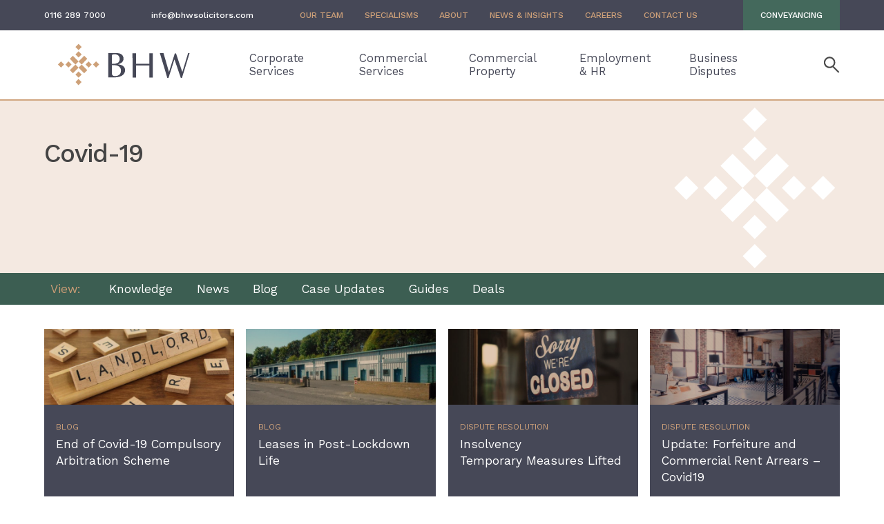

--- FILE ---
content_type: text/html; charset=UTF-8
request_url: https://bhwsolicitors.com/category/covid-19/
body_size: 26720
content:
<!doctype html>
<html lang="en-GB" class="no-js">
	<head>
		<meta charset="UTF-8">
		<title>Covid-19 | BHW Solicitors Leicester</title>

		<link href="//www.google-analytics.com" rel="dns-prefetch">
		<link rel="preconnect" href="https://fonts.gstatic.com" crossorigin>
		<link rel="preconnect" href="https://static.hotjar.com">
		<link rel="preconnect" href="https://log.cookieyes.com">
		<link rel="manifest" href="https://bhwsolicitors.com/wp-content/themes/bhw-solicitors/img/icons/manifest.json">
		<meta name="msapplication-TileColor" content="#C6956D">
		<meta name="msapplication-TileImage" content="https://bhwsolicitors.com/wp-content/themes/bhw-solicitors/img/icons/ms-icon-144x144.png">
		<meta name="theme-color" content="#C6956D">

		<meta http-equiv="X-UA-Compatible" content="IE=edge,chrome=1">
		<meta name="viewport" content="width=device-width, initial-scale=1.0">
		<meta name="referrer" content="origin">
		
		<script id="cookie-law-info-gcm-var-js">
var _ckyGcm = {"status":true,"default_settings":[{"analytics":"denied","advertisement":"denied","functional":"denied","necessary":"granted","ad_user_data":"denied","ad_personalization":"denied","regions":"All"}],"wait_for_update":2000,"url_passthrough":false,"ads_data_redaction":false}</script>
<script id="cookie-law-info-gcm-js" type="text/javascript" src="https://bhwsolicitors.com/wp-content/plugins/cookie-law-info/lite/frontend/js/gcm.min.js"></script> <script id="cookieyes" type="text/javascript" src="https://cdn-cookieyes.com/client_data/45c1ee189298cb83aa5f8ee8/script.js"></script>
<!-- The SEO Framework by Sybre Waaijer -->
<meta name="robots" content="max-snippet:-1,max-image-preview:standard,max-video-preview:-1" />
<link rel="canonical" href="https://bhwsolicitors.com/category/covid-19/" />
<link rel="next" href="https://bhwsolicitors.com/category/covid-19/page/2/" />
<meta property="og:type" content="website" />
<meta property="og:locale" content="en_GB" />
<meta property="og:site_name" content="BHW Solicitors Leicester" />
<meta property="og:title" content="Covid-19 | BHW Solicitors Leicester" />
<meta property="og:url" content="https://bhwsolicitors.com/category/covid-19/" />
<meta property="og:image" content="https://bhwsolicitors.com/wp-content/uploads/2025/08/cropped-ms-icon-310x310-1.png" />
<meta property="og:image:width" content="512" />
<meta property="og:image:height" content="512" />
<meta name="twitter:card" content="summary_large_image" />
<meta name="twitter:site" content="@BHWSolicitors" />
<meta name="twitter:creator" content="@BHWSolicitors" />
<meta name="twitter:title" content="Covid-19 | BHW Solicitors Leicester" />
<meta name="twitter:image" content="https://bhwsolicitors.com/wp-content/uploads/2025/08/cropped-ms-icon-310x310-1.png" />
<script type="application/ld+json">{"@context":"https://schema.org","@graph":[{"@type":"WebSite","@id":"https://bhwsolicitors.com/#/schema/WebSite","url":"https://bhwsolicitors.com/","name":"BHW Solicitors Leicester","description":"BHW Solicitors Leicester","inLanguage":"en-GB","potentialAction":{"@type":"SearchAction","target":{"@type":"EntryPoint","urlTemplate":"https://bhwsolicitors.com/search/{search_term_string}/"},"query-input":"required name=search_term_string"},"publisher":{"@type":"Organization","@id":"https://bhwsolicitors.com/#/schema/Organization","name":"BHW Solicitors Leicester","url":"https://bhwsolicitors.com/","logo":{"@type":"ImageObject","url":"https://bhwsolicitors.com/wp-content/uploads/2025/08/cropped-ms-icon-310x310-1.png","contentUrl":"https://bhwsolicitors.com/wp-content/uploads/2025/08/cropped-ms-icon-310x310-1.png","width":512,"height":512,"contentSize":"36898"}}},{"@type":"CollectionPage","@id":"https://bhwsolicitors.com/category/covid-19/","url":"https://bhwsolicitors.com/category/covid-19/","name":"Covid-19 | BHW Solicitors Leicester","inLanguage":"en-GB","isPartOf":{"@id":"https://bhwsolicitors.com/#/schema/WebSite"},"breadcrumb":{"@type":"BreadcrumbList","@id":"https://bhwsolicitors.com/#/schema/BreadcrumbList","itemListElement":[{"@type":"ListItem","position":1,"item":"https://bhwsolicitors.com/","name":"BHW Solicitors Leicester"},{"@type":"ListItem","position":2,"name":"Covid-19"}]}}]}</script>
<!-- / The SEO Framework by Sybre Waaijer | 8.62ms meta | 1.06ms boot -->

<link rel='dns-prefetch' href='//cdn-cookieyes.com' />
<link rel='dns-prefetch' href='//fonts.googleapis.com' />
<link rel='dns-prefetch' href='//cdnjs.cloudflare.com' />
<style id='wp-img-auto-sizes-contain-inline-css' type='text/css'>
img:is([sizes=auto i],[sizes^="auto," i]){contain-intrinsic-size:3000px 1500px}
/*# sourceURL=wp-img-auto-sizes-contain-inline-css */
</style>
<link rel='stylesheet' id='sbi_styles-css' href='https://bhwsolicitors.com/wp-content/plugins/instagram-feed/css/sbi-styles.min.css?ver=6.10.0' media='all' />
<style id='wp-emoji-styles-inline-css' type='text/css'>

	img.wp-smiley, img.emoji {
		display: inline !important;
		border: none !important;
		box-shadow: none !important;
		height: 1em !important;
		width: 1em !important;
		margin: 0 0.07em !important;
		vertical-align: -0.1em !important;
		background: none !important;
		padding: 0 !important;
	}
/*# sourceURL=wp-emoji-styles-inline-css */
</style>
<style id='wp-block-library-inline-css' type='text/css'>
:root{--wp-block-synced-color:#7a00df;--wp-block-synced-color--rgb:122,0,223;--wp-bound-block-color:var(--wp-block-synced-color);--wp-editor-canvas-background:#ddd;--wp-admin-theme-color:#007cba;--wp-admin-theme-color--rgb:0,124,186;--wp-admin-theme-color-darker-10:#006ba1;--wp-admin-theme-color-darker-10--rgb:0,107,160.5;--wp-admin-theme-color-darker-20:#005a87;--wp-admin-theme-color-darker-20--rgb:0,90,135;--wp-admin-border-width-focus:2px}@media (min-resolution:192dpi){:root{--wp-admin-border-width-focus:1.5px}}.wp-element-button{cursor:pointer}:root .has-very-light-gray-background-color{background-color:#eee}:root .has-very-dark-gray-background-color{background-color:#313131}:root .has-very-light-gray-color{color:#eee}:root .has-very-dark-gray-color{color:#313131}:root .has-vivid-green-cyan-to-vivid-cyan-blue-gradient-background{background:linear-gradient(135deg,#00d084,#0693e3)}:root .has-purple-crush-gradient-background{background:linear-gradient(135deg,#34e2e4,#4721fb 50%,#ab1dfe)}:root .has-hazy-dawn-gradient-background{background:linear-gradient(135deg,#faaca8,#dad0ec)}:root .has-subdued-olive-gradient-background{background:linear-gradient(135deg,#fafae1,#67a671)}:root .has-atomic-cream-gradient-background{background:linear-gradient(135deg,#fdd79a,#004a59)}:root .has-nightshade-gradient-background{background:linear-gradient(135deg,#330968,#31cdcf)}:root .has-midnight-gradient-background{background:linear-gradient(135deg,#020381,#2874fc)}:root{--wp--preset--font-size--normal:16px;--wp--preset--font-size--huge:42px}.has-regular-font-size{font-size:1em}.has-larger-font-size{font-size:2.625em}.has-normal-font-size{font-size:var(--wp--preset--font-size--normal)}.has-huge-font-size{font-size:var(--wp--preset--font-size--huge)}.has-text-align-center{text-align:center}.has-text-align-left{text-align:left}.has-text-align-right{text-align:right}.has-fit-text{white-space:nowrap!important}#end-resizable-editor-section{display:none}.aligncenter{clear:both}.items-justified-left{justify-content:flex-start}.items-justified-center{justify-content:center}.items-justified-right{justify-content:flex-end}.items-justified-space-between{justify-content:space-between}.screen-reader-text{border:0;clip-path:inset(50%);height:1px;margin:-1px;overflow:hidden;padding:0;position:absolute;width:1px;word-wrap:normal!important}.screen-reader-text:focus{background-color:#ddd;clip-path:none;color:#444;display:block;font-size:1em;height:auto;left:5px;line-height:normal;padding:15px 23px 14px;text-decoration:none;top:5px;width:auto;z-index:100000}html :where(.has-border-color){border-style:solid}html :where([style*=border-top-color]){border-top-style:solid}html :where([style*=border-right-color]){border-right-style:solid}html :where([style*=border-bottom-color]){border-bottom-style:solid}html :where([style*=border-left-color]){border-left-style:solid}html :where([style*=border-width]){border-style:solid}html :where([style*=border-top-width]){border-top-style:solid}html :where([style*=border-right-width]){border-right-style:solid}html :where([style*=border-bottom-width]){border-bottom-style:solid}html :where([style*=border-left-width]){border-left-style:solid}html :where(img[class*=wp-image-]){height:auto;max-width:100%}:where(figure){margin:0 0 1em}html :where(.is-position-sticky){--wp-admin--admin-bar--position-offset:var(--wp-admin--admin-bar--height,0px)}@media screen and (max-width:600px){html :where(.is-position-sticky){--wp-admin--admin-bar--position-offset:0px}}

/*# sourceURL=wp-block-library-inline-css */
</style><style id='global-styles-inline-css' type='text/css'>
:root{--wp--preset--aspect-ratio--square: 1;--wp--preset--aspect-ratio--4-3: 4/3;--wp--preset--aspect-ratio--3-4: 3/4;--wp--preset--aspect-ratio--3-2: 3/2;--wp--preset--aspect-ratio--2-3: 2/3;--wp--preset--aspect-ratio--16-9: 16/9;--wp--preset--aspect-ratio--9-16: 9/16;--wp--preset--color--black: #000000;--wp--preset--color--cyan-bluish-gray: #abb8c3;--wp--preset--color--white: #ffffff;--wp--preset--color--pale-pink: #f78da7;--wp--preset--color--vivid-red: #cf2e2e;--wp--preset--color--luminous-vivid-orange: #ff6900;--wp--preset--color--luminous-vivid-amber: #fcb900;--wp--preset--color--light-green-cyan: #7bdcb5;--wp--preset--color--vivid-green-cyan: #00d084;--wp--preset--color--pale-cyan-blue: #8ed1fc;--wp--preset--color--vivid-cyan-blue: #0693e3;--wp--preset--color--vivid-purple: #9b51e0;--wp--preset--gradient--vivid-cyan-blue-to-vivid-purple: linear-gradient(135deg,rgb(6,147,227) 0%,rgb(155,81,224) 100%);--wp--preset--gradient--light-green-cyan-to-vivid-green-cyan: linear-gradient(135deg,rgb(122,220,180) 0%,rgb(0,208,130) 100%);--wp--preset--gradient--luminous-vivid-amber-to-luminous-vivid-orange: linear-gradient(135deg,rgb(252,185,0) 0%,rgb(255,105,0) 100%);--wp--preset--gradient--luminous-vivid-orange-to-vivid-red: linear-gradient(135deg,rgb(255,105,0) 0%,rgb(207,46,46) 100%);--wp--preset--gradient--very-light-gray-to-cyan-bluish-gray: linear-gradient(135deg,rgb(238,238,238) 0%,rgb(169,184,195) 100%);--wp--preset--gradient--cool-to-warm-spectrum: linear-gradient(135deg,rgb(74,234,220) 0%,rgb(151,120,209) 20%,rgb(207,42,186) 40%,rgb(238,44,130) 60%,rgb(251,105,98) 80%,rgb(254,248,76) 100%);--wp--preset--gradient--blush-light-purple: linear-gradient(135deg,rgb(255,206,236) 0%,rgb(152,150,240) 100%);--wp--preset--gradient--blush-bordeaux: linear-gradient(135deg,rgb(254,205,165) 0%,rgb(254,45,45) 50%,rgb(107,0,62) 100%);--wp--preset--gradient--luminous-dusk: linear-gradient(135deg,rgb(255,203,112) 0%,rgb(199,81,192) 50%,rgb(65,88,208) 100%);--wp--preset--gradient--pale-ocean: linear-gradient(135deg,rgb(255,245,203) 0%,rgb(182,227,212) 50%,rgb(51,167,181) 100%);--wp--preset--gradient--electric-grass: linear-gradient(135deg,rgb(202,248,128) 0%,rgb(113,206,126) 100%);--wp--preset--gradient--midnight: linear-gradient(135deg,rgb(2,3,129) 0%,rgb(40,116,252) 100%);--wp--preset--font-size--small: 13px;--wp--preset--font-size--medium: 20px;--wp--preset--font-size--large: 36px;--wp--preset--font-size--x-large: 42px;--wp--preset--spacing--20: 0.44rem;--wp--preset--spacing--30: 0.67rem;--wp--preset--spacing--40: 1rem;--wp--preset--spacing--50: 1.5rem;--wp--preset--spacing--60: 2.25rem;--wp--preset--spacing--70: 3.38rem;--wp--preset--spacing--80: 5.06rem;--wp--preset--shadow--natural: 6px 6px 9px rgba(0, 0, 0, 0.2);--wp--preset--shadow--deep: 12px 12px 50px rgba(0, 0, 0, 0.4);--wp--preset--shadow--sharp: 6px 6px 0px rgba(0, 0, 0, 0.2);--wp--preset--shadow--outlined: 6px 6px 0px -3px rgb(255, 255, 255), 6px 6px rgb(0, 0, 0);--wp--preset--shadow--crisp: 6px 6px 0px rgb(0, 0, 0);}:where(.is-layout-flex){gap: 0.5em;}:where(.is-layout-grid){gap: 0.5em;}body .is-layout-flex{display: flex;}.is-layout-flex{flex-wrap: wrap;align-items: center;}.is-layout-flex > :is(*, div){margin: 0;}body .is-layout-grid{display: grid;}.is-layout-grid > :is(*, div){margin: 0;}:where(.wp-block-columns.is-layout-flex){gap: 2em;}:where(.wp-block-columns.is-layout-grid){gap: 2em;}:where(.wp-block-post-template.is-layout-flex){gap: 1.25em;}:where(.wp-block-post-template.is-layout-grid){gap: 1.25em;}.has-black-color{color: var(--wp--preset--color--black) !important;}.has-cyan-bluish-gray-color{color: var(--wp--preset--color--cyan-bluish-gray) !important;}.has-white-color{color: var(--wp--preset--color--white) !important;}.has-pale-pink-color{color: var(--wp--preset--color--pale-pink) !important;}.has-vivid-red-color{color: var(--wp--preset--color--vivid-red) !important;}.has-luminous-vivid-orange-color{color: var(--wp--preset--color--luminous-vivid-orange) !important;}.has-luminous-vivid-amber-color{color: var(--wp--preset--color--luminous-vivid-amber) !important;}.has-light-green-cyan-color{color: var(--wp--preset--color--light-green-cyan) !important;}.has-vivid-green-cyan-color{color: var(--wp--preset--color--vivid-green-cyan) !important;}.has-pale-cyan-blue-color{color: var(--wp--preset--color--pale-cyan-blue) !important;}.has-vivid-cyan-blue-color{color: var(--wp--preset--color--vivid-cyan-blue) !important;}.has-vivid-purple-color{color: var(--wp--preset--color--vivid-purple) !important;}.has-black-background-color{background-color: var(--wp--preset--color--black) !important;}.has-cyan-bluish-gray-background-color{background-color: var(--wp--preset--color--cyan-bluish-gray) !important;}.has-white-background-color{background-color: var(--wp--preset--color--white) !important;}.has-pale-pink-background-color{background-color: var(--wp--preset--color--pale-pink) !important;}.has-vivid-red-background-color{background-color: var(--wp--preset--color--vivid-red) !important;}.has-luminous-vivid-orange-background-color{background-color: var(--wp--preset--color--luminous-vivid-orange) !important;}.has-luminous-vivid-amber-background-color{background-color: var(--wp--preset--color--luminous-vivid-amber) !important;}.has-light-green-cyan-background-color{background-color: var(--wp--preset--color--light-green-cyan) !important;}.has-vivid-green-cyan-background-color{background-color: var(--wp--preset--color--vivid-green-cyan) !important;}.has-pale-cyan-blue-background-color{background-color: var(--wp--preset--color--pale-cyan-blue) !important;}.has-vivid-cyan-blue-background-color{background-color: var(--wp--preset--color--vivid-cyan-blue) !important;}.has-vivid-purple-background-color{background-color: var(--wp--preset--color--vivid-purple) !important;}.has-black-border-color{border-color: var(--wp--preset--color--black) !important;}.has-cyan-bluish-gray-border-color{border-color: var(--wp--preset--color--cyan-bluish-gray) !important;}.has-white-border-color{border-color: var(--wp--preset--color--white) !important;}.has-pale-pink-border-color{border-color: var(--wp--preset--color--pale-pink) !important;}.has-vivid-red-border-color{border-color: var(--wp--preset--color--vivid-red) !important;}.has-luminous-vivid-orange-border-color{border-color: var(--wp--preset--color--luminous-vivid-orange) !important;}.has-luminous-vivid-amber-border-color{border-color: var(--wp--preset--color--luminous-vivid-amber) !important;}.has-light-green-cyan-border-color{border-color: var(--wp--preset--color--light-green-cyan) !important;}.has-vivid-green-cyan-border-color{border-color: var(--wp--preset--color--vivid-green-cyan) !important;}.has-pale-cyan-blue-border-color{border-color: var(--wp--preset--color--pale-cyan-blue) !important;}.has-vivid-cyan-blue-border-color{border-color: var(--wp--preset--color--vivid-cyan-blue) !important;}.has-vivid-purple-border-color{border-color: var(--wp--preset--color--vivid-purple) !important;}.has-vivid-cyan-blue-to-vivid-purple-gradient-background{background: var(--wp--preset--gradient--vivid-cyan-blue-to-vivid-purple) !important;}.has-light-green-cyan-to-vivid-green-cyan-gradient-background{background: var(--wp--preset--gradient--light-green-cyan-to-vivid-green-cyan) !important;}.has-luminous-vivid-amber-to-luminous-vivid-orange-gradient-background{background: var(--wp--preset--gradient--luminous-vivid-amber-to-luminous-vivid-orange) !important;}.has-luminous-vivid-orange-to-vivid-red-gradient-background{background: var(--wp--preset--gradient--luminous-vivid-orange-to-vivid-red) !important;}.has-very-light-gray-to-cyan-bluish-gray-gradient-background{background: var(--wp--preset--gradient--very-light-gray-to-cyan-bluish-gray) !important;}.has-cool-to-warm-spectrum-gradient-background{background: var(--wp--preset--gradient--cool-to-warm-spectrum) !important;}.has-blush-light-purple-gradient-background{background: var(--wp--preset--gradient--blush-light-purple) !important;}.has-blush-bordeaux-gradient-background{background: var(--wp--preset--gradient--blush-bordeaux) !important;}.has-luminous-dusk-gradient-background{background: var(--wp--preset--gradient--luminous-dusk) !important;}.has-pale-ocean-gradient-background{background: var(--wp--preset--gradient--pale-ocean) !important;}.has-electric-grass-gradient-background{background: var(--wp--preset--gradient--electric-grass) !important;}.has-midnight-gradient-background{background: var(--wp--preset--gradient--midnight) !important;}.has-small-font-size{font-size: var(--wp--preset--font-size--small) !important;}.has-medium-font-size{font-size: var(--wp--preset--font-size--medium) !important;}.has-large-font-size{font-size: var(--wp--preset--font-size--large) !important;}.has-x-large-font-size{font-size: var(--wp--preset--font-size--x-large) !important;}
/*# sourceURL=global-styles-inline-css */
</style>

<style id='classic-theme-styles-inline-css' type='text/css'>
/*! This file is auto-generated */
.wp-block-button__link{color:#fff;background-color:#32373c;border-radius:9999px;box-shadow:none;text-decoration:none;padding:calc(.667em + 2px) calc(1.333em + 2px);font-size:1.125em}.wp-block-file__button{background:#32373c;color:#fff;text-decoration:none}
/*# sourceURL=/wp-includes/css/classic-themes.min.css */
</style>
<link rel='stylesheet' id='contact-form-7-css' href='https://bhwsolicitors.com/wp-content/plugins/contact-form-7/includes/css/styles.css?ver=6.1.4' media='all' />
<style id='dominant-color-styles-inline-css' type='text/css'>
img[data-dominant-color]:not(.has-transparency) { background-color: var(--dominant-color); }
/*# sourceURL=dominant-color-styles-inline-css */
</style>
<style id='fsb-flexible-spacer-style-inline-css' type='text/css'>
.fsb-style-show-front{position:relative;z-index:2;}@media screen and (min-width:1025px){.fsb-flexible-spacer__device--md,.fsb-flexible-spacer__device--sm{display:none;}}@media screen and (min-width:600px) and (max-width:1024px){.fsb-flexible-spacer__device--lg,.fsb-flexible-spacer__device--sm{display:none;}}@media screen and (max-width:599px){.fsb-flexible-spacer__device--lg,.fsb-flexible-spacer__device--md{display:none;}}
/*# sourceURL=fsb-flexible-spacer-style-inline-css */
</style>
<link rel='stylesheet' id='normalize-css' href='https://bhwsolicitors.com/wp-content/themes/bhw-solicitors/normalize.css?ver=1.0' media='all' />
<link rel='stylesheet' id='bhw-styles-css' href='https://bhwsolicitors.com/wp-content/themes/bhw-solicitors/style.css?ver=1766076652' media='all' />
<link rel='stylesheet' id='slick-css' href='https://bhwsolicitors.com/wp-content/themes/bhw-solicitors/js/lib/slick.css?ver=1.0' media='all' />
<link rel='stylesheet' id='google-fonts-css' href='https://fonts.googleapis.com/css?family=Work+Sans:400,500&#038;display=swap' media='all' />
<link rel='stylesheet' id='jquery-ui-css' href='https://cdnjs.cloudflare.com/ajax/libs/jqueryui/1.12.1/jquery-ui.min.css?ver=1.12.1' media='all' />
<script type="text/javascript" src="https://bhwsolicitors.com/wp-content/themes/bhw-solicitors/js/lib/conditionizr-4.3.0.min.js?ver=4.3.0" id="conditionizr-js"></script>
<script type="text/javascript" src="https://bhwsolicitors.com/wp-content/themes/bhw-solicitors/js/lib/modernizr-2.7.1.min.js?ver=2.7.1" id="modernizr-js"></script>
<script type="text/javascript" src="https://bhwsolicitors.com/wp-includes/js/jquery/jquery.min.js?ver=3.7.1" id="jquery-core-js"></script>
<script async src="https://bhwsolicitors.com/wp-includes/js/jquery/jquery-migrate.min.js?ver=3.4.1" type="text/javascript"></script>
<script type="text/javascript" src="https://bhwsolicitors.com/wp-content/themes/bhw-solicitors/js/scripts.js?ver=1.0.1" id="bhw-scripts-js"></script>
<link rel="stylesheet" href="https://cdnjs.cloudflare.com/ajax/libs/slick-carousel/1.9.0/slick.min.css" integrity="sha256-UK1EiopXIL+KVhfbFa8xrmAWPeBjMVdvYMYkTAEv/HI=" crossorigin="anonymous" /><script src="https://cdnjs.cloudflare.com/ajax/libs/slick-carousel/1.9.0/slick.min.js" integrity="sha256-NXRS8qVcmZ3dOv3LziwznUHPegFhPZ1F/4inU7uC8h0=" crossorigin="anonymous"></script>
<script defer src="https://cdnjs.cloudflare.com/ajax/libs/jqueryui/1.12.1/jquery-ui.min.js" integrity="sha256-KM512VNnjElC30ehFwehXjx1YCHPiQkOPmqnrWtpccM=" crossorigin="anonymous"></script><script type="text/javascript" src="https://bhwsolicitors.com/wp-content/themes/bhw-solicitors/js/lib/easing.js?ver=1.4.1" id="jquery-easing-js"></script>
<link rel="https://api.w.org/" href="https://bhwsolicitors.com/wp-json/" /><link rel="alternate" title="JSON" type="application/json" href="https://bhwsolicitors.com/wp-json/wp/v2/categories/180" /><meta name="generator" content="auto-sizes 1.7.0">
<meta name="generator" content="dominant-color-images 1.2.0">
<meta name="generator" content="performance-lab 4.0.0; plugins: auto-sizes, dominant-color-images, embed-optimizer, image-prioritizer, speculation-rules, webp-uploads">
<meta name="generator" content="webp-uploads 2.6.0">

		<script>
		(function(h,o,t,j,a,r){
			h.hj=h.hj||function(){(h.hj.q=h.hj.q||[]).push(arguments)};
			h._hjSettings={hjid:5208217,hjsv:5};
			a=o.getElementsByTagName('head')[0];
			r=o.createElement('script');r.async=1;
			r.src=t+h._hjSettings.hjid+j+h._hjSettings.hjsv;
			a.appendChild(r);
		})(window,document,'//static.hotjar.com/c/hotjar-','.js?sv=');
		</script>
		<meta name="generator" content="speculation-rules 1.6.0">
<meta name="generator" content="optimization-detective 1.0.0-beta3">
<meta name="generator" content="embed-optimizer 1.0.0-beta2">
<meta name="generator" content="image-prioritizer 1.0.0-beta2">
<style id="uagb-style-conditional-extension">@media (min-width: 1025px){body .uag-hide-desktop.uagb-google-map__wrap,body .uag-hide-desktop{display:none !important}}@media (min-width: 768px) and (max-width: 1024px){body .uag-hide-tab.uagb-google-map__wrap,body .uag-hide-tab{display:none !important}}@media (max-width: 767px){body .uag-hide-mob.uagb-google-map__wrap,body .uag-hide-mob{display:none !important}}</style><link rel="icon" href="https://bhwsolicitors.com/wp-content/uploads/2025/08/cropped-ms-icon-310x310-1-32x32.png" sizes="32x32" />
<link rel="icon" href="https://bhwsolicitors.com/wp-content/uploads/2025/08/cropped-ms-icon-310x310-1-192x192.png" sizes="192x192" />
<link rel="apple-touch-icon" href="https://bhwsolicitors.com/wp-content/uploads/2025/08/cropped-ms-icon-310x310-1-180x180.png" />
<meta name="msapplication-TileImage" content="https://bhwsolicitors.com/wp-content/uploads/2025/08/cropped-ms-icon-310x310-1-270x270.png" />
		<style type="text/css" id="wp-custom-css">
			#main-nav > ul > li:hover > ul {
	    top: calc(100% - 2px);
}		</style>
		
		<script>
        // conditionizr.com
        // configure environment tests
        conditionizr.config({
            assets: 'https://bhwsolicitors.com/wp-content/themes/bhw-solicitors',
            tests: {}
        });
        </script>

		<link rel="stylesheet" type="text/css" href="https://cdn.jsdelivr.net/npm/cookieconsent@3/build/cookieconsent.min.css" />

		<!-- Google Tag Manager -->
		<script>(function(w,d,s,l,i){w[l]=w[l]||[];w[l].push({'gtm.start':
		new Date().getTime(),event:'gtm.js'});var f=d.getElementsByTagName(s)[0],
		j=d.createElement(s),dl=l!='dataLayer'?'&l='+l:'';j.async=true;j.src=
		'https://www.googletagmanager.com/gtm.js?id='+i+dl;f.parentNode.insertBefore(j,f);
		})(window,document,'script','dataLayer','GTM-NBDMBT6G');</script>
		<!-- End Google Tag Manager -->

	</head>
	<body class="archive category category-covid-19 category-180 wp-theme-bhw-solicitors">
		<!-- Google Tag Manager (noscript) -->
		<noscript><iframe src=https://www.googletagmanager.com/ns.html?id=GTM-NBDMBT6G		height="0" width="0" style="display:none;visibility:hidden"></iframe></noscript>
		<!-- End Google Tag Manager (noscript) -->


		<div class="wrapper">

			

			<div id="mobile-header">
				<div class="inner">
					<div class="logo">
						<a href="https://bhwsolicitors.com">
							<img data-od-unknown-tag data-od-xpath="/HTML/BODY/DIV[@class=&apos;wrapper&apos;]/*[1][self::DIV]/*[1][self::DIV]/*[1][self::DIV]/*[1][self::A]/*[1][self::IMG]" src="https://bhwsolicitors.com/wp-content/themes/bhw-solicitors/img/logo.svg" alt="Logo" class="logo-img" height="68" width="205">
						</a>
					</div>

					<div id="nav-button-container">
						<div id="nav-button">
							<span></span>
							<span></span>
							<span></span>
							<span></span>
						</div>
					</div>
				</div>
			</div>
			
			<div id="mobile-nav">
			<h5>How we can help</h5>
 			<ul id="mobile-menu-1">
            <ul id="menu-secondary-nav" class="menu"><li id="menu-item-212" class="menu-item menu-item-type-post_type menu-item-object-page menu-item-has-children menu-item-212"><a href="https://bhwsolicitors.com/corporate-services/">Corporate Services</a>
<ul class="sub-menu">
	<li id="menu-item-11976" class="menu-item menu-item-type-post_type menu-item-object-page menu-item-11976"><a href="https://bhwsolicitors.com/corporate-services/business-succession-hub/">Business Succession Hub<span class="hide-mobile">Supporting your exit strategy</span></a></li>
	<li id="menu-item-396" class="menu-item menu-item-type-post_type menu-item-object-page menu-item-396"><a href="https://bhwsolicitors.com/corporate-services/business-structures-and-formations/">Business Start-up<span class="hide-mobile">Formations, agreements and premises</span></a></li>
	<li id="menu-item-11064" class="menu-item menu-item-type-post_type menu-item-object-page menu-item-11064"><a href="https://bhwsolicitors.com/specialisms/employee-ownership-trusts-eots/">Employee Ownership Trusts<span class="hide-mobile">Business sales and conversions to employee ownership</span></a></li>
	<li id="menu-item-397" class="menu-item menu-item-type-post_type menu-item-object-page menu-item-397"><a href="https://bhwsolicitors.com/corporate-services/finance-investment-and-security-agreements/">Finance, Investment &#038; Security Agreements<span class="hide-mobile">Business funding arrangements</span></a></li>
	<li id="menu-item-7470" class="menu-item menu-item-type-post_type menu-item-object-page menu-item-7470"><a href="https://bhwsolicitors.com/corporate-services/insolvency-restructuring-and-demergers/">Insolvency, Restructuring &#038; Demergers<span class="hide-mobile">Liquidation, winding down and reorganisations</span></a></li>
	<li id="menu-item-7541" class="menu-item menu-item-type-post_type menu-item-object-page menu-item-7541"><a href="https://bhwsolicitors.com/corporate-services/joint-venture-agreements/">Joint Venture Agreements<span class="hide-mobile">Contracts for joint business enterprises</span></a></li>
	<li id="menu-item-639" class="menu-item menu-item-type-post_type menu-item-object-page menu-item-639"><a href="https://bhwsolicitors.com/corporate-services/mbo-mbi/">Management Buy-Outs &#038; Buy-Ins<span class="hide-mobile">Management team business purchases</span></a></li>
	<li id="menu-item-7471" class="menu-item menu-item-type-post_type menu-item-object-page menu-item-7471"><a href="https://bhwsolicitors.com/corporate-services/mergers-acquisitions-sales/">Mergers, Acquisitions &#038; Sales<span class="hide-mobile">Sale or purchase of companies and business assets</span></a></li>
	<li id="menu-item-641" class="menu-item menu-item-type-post_type menu-item-object-page menu-item-641"><a href="https://bhwsolicitors.com/corporate-services/shareholder-partnership-agreements/">Shareholder &#038; Partnership Agreements<span class="hide-mobile">Agreed provisions for business owners</span></a></li>
</ul>
</li>
<li id="menu-item-213" class="menu-item menu-item-type-post_type menu-item-object-page menu-item-has-children menu-item-213"><a href="https://bhwsolicitors.com/commercial-services/">Commercial Services</a>
<ul class="sub-menu">
	<li id="menu-item-383" class="menu-item menu-item-type-post_type menu-item-object-page menu-item-383"><a href="https://bhwsolicitors.com/commercial-services/commercial-contracts-and-agreements/">Commercial Contracts and Agreements<span class="hide-mobile">Drafting and negotiating business documents</span></a></li>
	<li id="menu-item-384" class="menu-item menu-item-type-post_type menu-item-object-page menu-item-384"><a href="https://bhwsolicitors.com/commercial-services/copyright-intellectual-property/">Intellectual Property Assets<span class="hide-mobile">Manage and protect business IP</span></a></li>
	<li id="menu-item-386" class="menu-item menu-item-type-post_type menu-item-object-page menu-item-386"><a href="https://bhwsolicitors.com/commercial-services/franchising-licensing/">Franchising &#038; Licensing<span class="hide-mobile">Franchise and license agreements</span></a></li>
	<li id="menu-item-387" class="menu-item menu-item-type-post_type menu-item-object-page menu-item-387"><a href="https://bhwsolicitors.com/commercial-services/general-data-protection-regulation/">General Data Protection Regulation<span class="hide-mobile">GDPR and privacy laws</span></a></li>
	<li id="menu-item-642" class="menu-item menu-item-type-post_type menu-item-object-page menu-item-642"><a href="https://bhwsolicitors.com/commercial-services/terms-conditions-of-business/">Terms &#038; Conditions of Business<span class="hide-mobile">Customer contracts and service level agreements</span></a></li>
</ul>
</li>
<li id="menu-item-214" class="menu-item menu-item-type-post_type menu-item-object-page menu-item-has-children menu-item-214"><a href="https://bhwsolicitors.com/commercial-property/">Commercial Property</a>
<ul class="sub-menu">
	<li id="menu-item-378" class="menu-item menu-item-type-post_type menu-item-object-page menu-item-378"><a href="https://bhwsolicitors.com/commercial-property/agricultural-land/">Agricultural Land<span class="hide-mobile">Agriculture and farmland sales and purchases</span></a></li>
	<li id="menu-item-379" class="menu-item menu-item-type-post_type menu-item-object-page menu-item-379"><a href="https://bhwsolicitors.com/commercial-property/alternative-land-usage/">Alternative Land Usage<span class="hide-mobile">Energy farms and telecom leases and wayleaves</span></a></li>
	<li id="menu-item-380" class="menu-item menu-item-type-post_type menu-item-object-page menu-item-380"><a href="https://bhwsolicitors.com/commercial-property/buying-and-selling-commercial-property/">Buying &#038; Selling Commercial Property<span class="hide-mobile">Transfer of business premises</span></a></li>
	<li id="menu-item-381" class="menu-item menu-item-type-post_type menu-item-object-page menu-item-381"><a href="https://bhwsolicitors.com/commercial-property/corporate-support-work/">Corporate Support Work<span class="hide-mobile">Property support for business transactions</span></a></li>
	<li id="menu-item-382" class="menu-item menu-item-type-post_type menu-item-object-page menu-item-382"><a href="https://bhwsolicitors.com/commercial-property/letting-leasing-business-premises/">Letting &#038; Leasing Business Premises<span class="hide-mobile">Legal support for landlords and commercial tenants</span></a></li>
	<li id="menu-item-11389" class="menu-item menu-item-type-post_type menu-item-object-page menu-item-11389"><a href="https://bhwsolicitors.com/specialisms/real-estate-finance/">Real Estate Finance<span class="hide-mobile">Commercial lending secured against property</span></a></li>
	<li id="menu-item-7553" class="menu-item menu-item-type-post_type menu-item-object-page menu-item-7553"><a href="https://bhwsolicitors.com/commercial-property/pension-schemes/">Pension Schemes<span class="hide-mobile">Property purchases through pension schemes</span></a></li>
	<li id="menu-item-7955" class="menu-item menu-item-type-post_type menu-item-object-page menu-item-7955"><a href="https://bhwsolicitors.com/specialisms/residential-development/">Residential Development<span class="hide-mobile">Land acquisition, site-setup and plot sales for housebuilders and developers</span></a></li>
	<li id="menu-item-7552" class="menu-item menu-item-type-post_type menu-item-object-page menu-item-7552"><a href="https://bhwsolicitors.com/commercial-property/property-title-management/">Property Title Management<span class="hide-mobile">Rights of way, title defects, license to assign, etc.</span></a></li>
</ul>
</li>
<li id="menu-item-215" class="menu-item menu-item-type-post_type menu-item-object-page menu-item-has-children menu-item-215"><a href="https://bhwsolicitors.com/employment-hr/">Employment &#038; HR</a>
<ul class="sub-menu">
	<li id="menu-item-389" class="menu-item menu-item-type-post_type menu-item-object-page menu-item-389"><a href="https://bhwsolicitors.com/employment-hr/employee-conflicts/">Employee Conflicts &#038; Tribunals<span class="hide-mobile">Employee claims, grievances and Employment Tribunals</span></a></li>
	<li id="menu-item-12526" class="menu-item menu-item-type-post_type menu-item-object-page menu-item-12526"><a href="https://bhwsolicitors.com/employment-hr/settlement-agreements/">Settlement Agreements<span class="hide-mobile">Advice on settlement agreements for employers and employees</span></a></li>
	<li id="menu-item-392" class="menu-item menu-item-type-post_type menu-item-object-page menu-item-392"><a href="https://bhwsolicitors.com/employment-hr/hr-advice/">HR Advice &#038; Guidance<span class="hide-mobile">Managing day-to-day HR requirements</span></a></li>
	<li id="menu-item-7657" class="menu-item menu-item-type-post_type menu-item-object-page menu-item-7657"><a href="https://bhwsolicitors.com/employment-hr/staff-handbooks/">Policies, Procedures &#038; Contracts<span class="hide-mobile">Staff handbooks, manuals and employment contracts</span></a></li>
	<li id="menu-item-12527" class="menu-item menu-item-type-post_type menu-item-object-page menu-item-12527"><a href="https://bhwsolicitors.com/employment-hr/employment-rights-bill/">Employment Rights Bill<span class="hide-mobile">Preparing employers for the Employment Rights Bill</span></a></li>
	<li id="menu-item-7662" class="menu-item menu-item-type-post_type menu-item-object-page menu-item-7662"><a href="https://bhwsolicitors.com/employment-hr/redundancy-tupe-advice/">Redundancy &#038; TUPE Advice<span class="hide-mobile">Employment support for business sales and restructures</span></a></li>
	<li id="menu-item-7654" class="menu-item menu-item-type-post_type menu-item-object-page menu-item-7654"><a href="https://bhwsolicitors.com/employment-hr/senior-executives/">Senior Executives<span class="hide-mobile">Employment advice for senior employees</span></a></li>
</ul>
</li>
<li id="menu-item-216" class="menu-item menu-item-type-post_type menu-item-object-page menu-item-has-children menu-item-216"><a href="https://bhwsolicitors.com/business-disputes/">Business Disputes</a>
<ul class="sub-menu">
	<li id="menu-item-7868" class="menu-item menu-item-type-post_type menu-item-object-page menu-item-7868"><a href="https://bhwsolicitors.com/business-disputes/debt-recovery/">Debt Recovery<span class="hide-mobile">Commercial debt collection</span></a></li>
	<li id="menu-item-394" class="menu-item menu-item-type-post_type menu-item-object-page menu-item-394"><a href="https://bhwsolicitors.com/business-disputes/commercial-contract-disputes/">Commercial Contract Disputes<span class="hide-mobile">Advice and representation on business disputes</span></a></li>
	<li id="menu-item-393" class="menu-item menu-item-type-post_type menu-item-object-page menu-item-393"><a href="https://bhwsolicitors.com/business-disputes/intellectual-property-disputes/">Intellectual Property Disputes<span class="hide-mobile">IP, trademark and copyright disputes</span></a></li>
	<li id="menu-item-7535" class="menu-item menu-item-type-post_type menu-item-object-page menu-item-7535"><a href="https://bhwsolicitors.com/business-disputes/restrictive-covenant-disputes/">Restrictive Covenant Disputes<span class="hide-mobile">Breach of covenant and damages claims</span></a></li>
	<li id="menu-item-645" class="menu-item menu-item-type-post_type menu-item-object-page menu-item-645"><a href="https://bhwsolicitors.com/business-disputes/shareholder-partnership-disputes/">Shareholder &#038; Partnership Disputes<span class="hide-mobile">Disputes arising between directors, shareholders or partners </span></a></li>
	<li id="menu-item-644" class="menu-item menu-item-type-post_type menu-item-object-page menu-item-644"><a href="https://bhwsolicitors.com/business-disputes/property-disputes/">Commercial Property Disputes<span class="hide-mobile">Landlords and tenant disputes</span></a></li>
	<li id="menu-item-643" class="menu-item menu-item-type-post_type menu-item-object-page menu-item-643"><a href="https://bhwsolicitors.com/specialisms/professional-negligence-claims/">Professional Negligence Claims<span class="hide-mobile">Bringing or defending claims of bad advice or mistakes</span></a></li>
</ul>
</li>
</ul>            </ul>

				<ul><li id="menu-item-398" class="menu-item menu-item-type-custom menu-item-object-custom menu-item-398"><a href="https://bhwsolicitors.com/meet-the-team">Our Team</a></li>
<li id="menu-item-189" class="menu-item menu-item-type-post_type menu-item-object-page menu-item-189"><a href="https://bhwsolicitors.com/specialisms/">Specialisms</a></li>
<li id="menu-item-192" class="menu-item menu-item-type-post_type menu-item-object-page menu-item-192"><a href="https://bhwsolicitors.com/about-us/">About</a></li>
<li id="menu-item-209" class="menu-item menu-item-type-post_type menu-item-object-page current_page_parent menu-item-209"><a href="https://bhwsolicitors.com/news/">News &#038; Insights</a></li>
<li id="menu-item-210" class="menu-item menu-item-type-post_type menu-item-object-page menu-item-210"><a href="https://bhwsolicitors.com/careers/">Careers</a></li>
<li id="menu-item-211" class="menu-item menu-item-type-post_type menu-item-object-page menu-item-211"><a href="https://bhwsolicitors.com/contact-us/">Contact Us</a></li>
</ul>			</div>


			<nav id="top-nav">
								<div class="inner">
					<div><a href="tel:01162897000">0116 289 7000</a></div>
					<a href="mailto:&#105;nfo&#64;b&#104;&#119;&#115;&#111;&#108;&#105;c&#105;&#116;&#111;&#114;s.c&#111;&#109;">&#105;&#110;&#102;&#111;&#64;&#98;hws&#111;&#108;ic&#105;&#116;o&#114;&#115;&#46;&#99;&#111;m</a>
					<ul><li class="menu-item menu-item-type-custom menu-item-object-custom menu-item-398"><a href="https://bhwsolicitors.com/meet-the-team">Our Team</a></li>
<li class="menu-item menu-item-type-post_type menu-item-object-page menu-item-189"><a href="https://bhwsolicitors.com/specialisms/">Specialisms</a></li>
<li class="menu-item menu-item-type-post_type menu-item-object-page menu-item-192"><a href="https://bhwsolicitors.com/about-us/">About</a></li>
<li class="menu-item menu-item-type-post_type menu-item-object-page current_page_parent menu-item-209"><a href="https://bhwsolicitors.com/news/">News &#038; Insights</a></li>
<li class="menu-item menu-item-type-post_type menu-item-object-page menu-item-210"><a href="https://bhwsolicitors.com/careers/">Careers</a></li>
<li class="menu-item menu-item-type-post_type menu-item-object-page menu-item-211"><a href="https://bhwsolicitors.com/contact-us/">Contact Us</a></li>
</ul>					
											<a href="https://bhwsolicitors.com/specialisms/conveyancing" id="conveyancing-button">Conveyancing</a>
									</div>
			</nav>

			<!-- header -->
			<header id="header" class="header clear" role="banner">
				<div class="inner pad-0em">
					<!-- logo -->
					<div class="logo pad-1em">
						<a href="https://bhwsolicitors.com">
							<img data-od-unknown-tag data-od-xpath="/HTML/BODY/DIV[@class=&apos;wrapper&apos;]/*[4][self::HEADER]/*[1][self::DIV]/*[1][self::DIV]/*[1][self::A]/*[1][self::IMG]" src="https://bhwsolicitors.com/wp-content/themes/bhw-solicitors/img/logo.svg" alt="Logo" class="logo-img">
						</a>
					</div>
					<!-- /logo -->


					<nav id="main-nav">
						<ul><li class="menu-item menu-item-type-post_type menu-item-object-page menu-item-has-children menu-item-212"><a href="https://bhwsolicitors.com/corporate-services/">Corporate <br>Services</a>
<ul class="sub-menu">
	<li class="menu-item menu-item-type-post_type menu-item-object-page menu-item-11976"><a href="https://bhwsolicitors.com/corporate-services/business-succession-hub/">Business Succession Hub<span class="hide-mobile">Supporting your exit strategy</span></a></li>
	<li class="menu-item menu-item-type-post_type menu-item-object-page menu-item-396"><a href="https://bhwsolicitors.com/corporate-services/business-structures-and-formations/">Business Start-up<span class="hide-mobile">Formations, agreements and premises</span></a></li>
	<li class="menu-item menu-item-type-post_type menu-item-object-page menu-item-11064"><a href="https://bhwsolicitors.com/specialisms/employee-ownership-trusts-eots/">Employee Ownership Trusts<span class="hide-mobile">Business sales and conversions to employee ownership</span></a></li>
	<li class="menu-item menu-item-type-post_type menu-item-object-page menu-item-397"><a href="https://bhwsolicitors.com/corporate-services/finance-investment-and-security-agreements/">Finance, Investment &#038; Security Agreements<span class="hide-mobile">Business funding arrangements</span></a></li>
	<li class="menu-item menu-item-type-post_type menu-item-object-page menu-item-7470"><a href="https://bhwsolicitors.com/corporate-services/insolvency-restructuring-and-demergers/">Insolvency, Restructuring &#038; Demergers<span class="hide-mobile">Liquidation, winding down and reorganisations</span></a></li>
	<li class="menu-item menu-item-type-post_type menu-item-object-page menu-item-7541"><a href="https://bhwsolicitors.com/corporate-services/joint-venture-agreements/">Joint Venture Agreements<span class="hide-mobile">Contracts for joint business enterprises</span></a></li>
	<li class="menu-item menu-item-type-post_type menu-item-object-page menu-item-639"><a href="https://bhwsolicitors.com/corporate-services/mbo-mbi/">Management Buy-Outs &#038; Buy-Ins<span class="hide-mobile">Management team business purchases</span></a></li>
	<li class="menu-item menu-item-type-post_type menu-item-object-page menu-item-7471"><a href="https://bhwsolicitors.com/corporate-services/mergers-acquisitions-sales/">Mergers, Acquisitions &#038; Sales<span class="hide-mobile">Sale or purchase of companies and business assets</span></a></li>
	<li class="menu-item menu-item-type-post_type menu-item-object-page menu-item-641"><a href="https://bhwsolicitors.com/corporate-services/shareholder-partnership-agreements/">Shareholder &#038; Partnership Agreements<span class="hide-mobile">Agreed provisions for business owners</span></a></li>
</ul>
</li>
<li class="menu-item menu-item-type-post_type menu-item-object-page menu-item-has-children menu-item-213"><a href="https://bhwsolicitors.com/commercial-services/">Commercial <br>Services</a>
<ul class="sub-menu">
	<li class="menu-item menu-item-type-post_type menu-item-object-page menu-item-383"><a href="https://bhwsolicitors.com/commercial-services/commercial-contracts-and-agreements/">Commercial Contracts and Agreements<span class="hide-mobile">Drafting and negotiating business documents</span></a></li>
	<li class="menu-item menu-item-type-post_type menu-item-object-page menu-item-384"><a href="https://bhwsolicitors.com/commercial-services/copyright-intellectual-property/">Intellectual Property Assets<span class="hide-mobile">Manage and protect business IP</span></a></li>
	<li class="menu-item menu-item-type-post_type menu-item-object-page menu-item-386"><a href="https://bhwsolicitors.com/commercial-services/franchising-licensing/">Franchising &#038; Licensing<span class="hide-mobile">Franchise and license agreements</span></a></li>
	<li class="menu-item menu-item-type-post_type menu-item-object-page menu-item-387"><a href="https://bhwsolicitors.com/commercial-services/general-data-protection-regulation/">General Data Protection Regulation<span class="hide-mobile">GDPR and privacy laws</span></a></li>
	<li class="menu-item menu-item-type-post_type menu-item-object-page menu-item-642"><a href="https://bhwsolicitors.com/commercial-services/terms-conditions-of-business/">Terms &#038; Conditions of Business<span class="hide-mobile">Customer contracts and service level agreements</span></a></li>
</ul>
</li>
<li class="menu-item menu-item-type-post_type menu-item-object-page menu-item-has-children menu-item-214"><a href="https://bhwsolicitors.com/commercial-property/">Commercial <br>Property</a>
<ul class="sub-menu">
	<li class="menu-item menu-item-type-post_type menu-item-object-page menu-item-378"><a href="https://bhwsolicitors.com/commercial-property/agricultural-land/">Agricultural Land<span class="hide-mobile">Agriculture and farmland sales and purchases</span></a></li>
	<li class="menu-item menu-item-type-post_type menu-item-object-page menu-item-379"><a href="https://bhwsolicitors.com/commercial-property/alternative-land-usage/">Alternative Land Usage<span class="hide-mobile">Energy farms and telecom leases and wayleaves</span></a></li>
	<li class="menu-item menu-item-type-post_type menu-item-object-page menu-item-380"><a href="https://bhwsolicitors.com/commercial-property/buying-and-selling-commercial-property/">Buying &#038; Selling Commercial Property<span class="hide-mobile">Transfer of business premises</span></a></li>
	<li class="menu-item menu-item-type-post_type menu-item-object-page menu-item-381"><a href="https://bhwsolicitors.com/commercial-property/corporate-support-work/">Corporate Support Work<span class="hide-mobile">Property support for business transactions</span></a></li>
	<li class="menu-item menu-item-type-post_type menu-item-object-page menu-item-382"><a href="https://bhwsolicitors.com/commercial-property/letting-leasing-business-premises/">Letting &#038; Leasing Business Premises<span class="hide-mobile">Legal support for landlords and commercial tenants</span></a></li>
	<li class="menu-item menu-item-type-post_type menu-item-object-page menu-item-11389"><a href="https://bhwsolicitors.com/specialisms/real-estate-finance/">Real Estate Finance<span class="hide-mobile">Commercial lending secured against property</span></a></li>
	<li class="menu-item menu-item-type-post_type menu-item-object-page menu-item-7553"><a href="https://bhwsolicitors.com/commercial-property/pension-schemes/">Pension Schemes<span class="hide-mobile">Property purchases through pension schemes</span></a></li>
	<li class="menu-item menu-item-type-post_type menu-item-object-page menu-item-7955"><a href="https://bhwsolicitors.com/specialisms/residential-development/">Residential Development<span class="hide-mobile">Land acquisition, site-setup and plot sales for housebuilders and developers</span></a></li>
	<li class="menu-item menu-item-type-post_type menu-item-object-page menu-item-7552"><a href="https://bhwsolicitors.com/commercial-property/property-title-management/">Property Title Management<span class="hide-mobile">Rights of way, title defects, license to assign, etc.</span></a></li>
</ul>
</li>
<li class="menu-item menu-item-type-post_type menu-item-object-page menu-item-has-children menu-item-215"><a href="https://bhwsolicitors.com/employment-hr/">Employment <br>&#038; HR</a>
<ul class="sub-menu">
	<li class="menu-item menu-item-type-post_type menu-item-object-page menu-item-389"><a href="https://bhwsolicitors.com/employment-hr/employee-conflicts/">Employee Conflicts &#038; Tribunals<span class="hide-mobile">Employee claims, grievances and Employment Tribunals</span></a></li>
	<li class="menu-item menu-item-type-post_type menu-item-object-page menu-item-12526"><a href="https://bhwsolicitors.com/employment-hr/settlement-agreements/">Settlement Agreements<span class="hide-mobile">Advice on settlement agreements for employers and employees</span></a></li>
	<li class="menu-item menu-item-type-post_type menu-item-object-page menu-item-392"><a href="https://bhwsolicitors.com/employment-hr/hr-advice/">HR Advice &#038; Guidance<span class="hide-mobile">Managing day-to-day HR requirements</span></a></li>
	<li class="menu-item menu-item-type-post_type menu-item-object-page menu-item-7657"><a href="https://bhwsolicitors.com/employment-hr/staff-handbooks/">Policies, Procedures &#038; Contracts<span class="hide-mobile">Staff handbooks, manuals and employment contracts</span></a></li>
	<li class="menu-item menu-item-type-post_type menu-item-object-page menu-item-12527"><a href="https://bhwsolicitors.com/employment-hr/employment-rights-bill/">Employment Rights Bill<span class="hide-mobile">Preparing employers for the Employment Rights Bill</span></a></li>
	<li class="menu-item menu-item-type-post_type menu-item-object-page menu-item-7662"><a href="https://bhwsolicitors.com/employment-hr/redundancy-tupe-advice/">Redundancy &#038; TUPE Advice<span class="hide-mobile">Employment support for business sales and restructures</span></a></li>
	<li class="menu-item menu-item-type-post_type menu-item-object-page menu-item-7654"><a href="https://bhwsolicitors.com/employment-hr/senior-executives/">Senior Executives<span class="hide-mobile">Employment advice for senior employees</span></a></li>
</ul>
</li>
<li class="menu-item menu-item-type-post_type menu-item-object-page menu-item-has-children menu-item-216"><a href="https://bhwsolicitors.com/business-disputes/">Business <br>Disputes</a>
<ul class="sub-menu">
	<li class="menu-item menu-item-type-post_type menu-item-object-page menu-item-7868"><a href="https://bhwsolicitors.com/business-disputes/debt-recovery/">Debt Recovery<span class="hide-mobile">Commercial debt collection</span></a></li>
	<li class="menu-item menu-item-type-post_type menu-item-object-page menu-item-394"><a href="https://bhwsolicitors.com/business-disputes/commercial-contract-disputes/">Commercial Contract Disputes<span class="hide-mobile">Advice and representation on business disputes</span></a></li>
	<li class="menu-item menu-item-type-post_type menu-item-object-page menu-item-393"><a href="https://bhwsolicitors.com/business-disputes/intellectual-property-disputes/">Intellectual Property Disputes<span class="hide-mobile">IP, trademark and copyright disputes</span></a></li>
	<li class="menu-item menu-item-type-post_type menu-item-object-page menu-item-7535"><a href="https://bhwsolicitors.com/business-disputes/restrictive-covenant-disputes/">Restrictive Covenant Disputes<span class="hide-mobile">Breach of covenant and damages claims</span></a></li>
	<li class="menu-item menu-item-type-post_type menu-item-object-page menu-item-645"><a href="https://bhwsolicitors.com/business-disputes/shareholder-partnership-disputes/">Shareholder &#038; Partnership Disputes<span class="hide-mobile">Disputes arising between directors, shareholders or partners </span></a></li>
	<li class="menu-item menu-item-type-post_type menu-item-object-page menu-item-644"><a href="https://bhwsolicitors.com/business-disputes/property-disputes/">Commercial Property Disputes<span class="hide-mobile">Landlords and tenant disputes</span></a></li>
	<li class="menu-item menu-item-type-post_type menu-item-object-page menu-item-643"><a href="https://bhwsolicitors.com/specialisms/professional-negligence-claims/">Professional Negligence Claims<span class="hide-mobile">Bringing or defending claims of bad advice or mistakes</span></a></li>
</ul>
</li>
</ul>					</nav>
					
					<div id="search-icon">
						
					</div>
				</div>


				



			<div id="searchform">
	<div class="inner">
		<form class="search" method="get" action="https://bhwsolicitors.com" role="search">
			<label for="s">Search BHW: </label>
			<input class="search-input" type="search" name="s">
			<input class="search-submit" type="submit" role="button" value="Search">
		</form>
	</div>
</div>
			</header>

	<div id="title-hero">
		<div class="inner"><h1>Covid-19</h1></div>
	</div>

	<div id="subcategories-bar">
		<div class="inner">
			<span>View: </span>
			<a href='https://bhwsolicitors.com/category/knowledge/'>Knowledge</a><a href='https://bhwsolicitors.com/category/news/'>News</a><a href='https://bhwsolicitors.com/category/blog/'>Blog</a><a href='https://bhwsolicitors.com/category/case-updates/'>Case Updates</a><a href='https://bhwsolicitors.com/category/guides/'>Guides</a><a href='https://bhwsolicitors.com/category/deals/'>Deals</a>		</div>
	</div>

	<main role="main">
		<!-- section -->
		<section>

			<div id="blog-list-container" class="inner post-list">

	<!-- article -->
	<article id="post-10776" class="post-10776 post type-post status-publish format-standard has-post-thumbnail hentry category-blog category-commercial-property category-covid-19 category-dispute-resolution category-news tag-commercial-agreements tag-commercial-property tag-coronavirus tag-dispute-resolution2 tag-landlord-and-tenant" style="-ms-grid-row:1; -ms-grid-column: 1;">

		<!-- post thumbnail -->
					
				<a href="https://bhwsolicitors.com/news/end-of-covid-19-compulsory-arbitration-scheme/" title="End of Covid-19 Compulsory Arbitration Scheme">
					<figure class="tint">
						<img data-od-unknown-tag data-od-xpath="/HTML/BODY/DIV[@class=&apos;wrapper&apos;]/*[7][self::MAIN]/*[1][self::SECTION]/*[1][self::DIV]/*[1][self::ARTICLE]/*[1][self::A]/*[1][self::FIGURE]/*[1][self::IMG]" src="https://bhwsolicitors.com/wp-content/uploads/2022/11/landlord-640x256.jpg" class="attachment-homepage-blog-thumb size-homepage-blog-thumb wp-post-image" alt="Landlord by Nick Youngson CC BY-SA 3.0 Alpha Stock Images" decoding="async" fetchpriority="high" />					</figure>
				</a>
			
				<!-- /post thumbnail -->

		<div class="blog-summary pad-1em">
			<a class='blog-category' href='https://bhwsolicitors.com/category/blog/'>Blog</a>			<h3>
				<a href="https://bhwsolicitors.com/news/end-of-covid-19-compulsory-arbitration-scheme/" title="End of Covid-19 Compulsory Arbitration Scheme">End of Covid-19 Compulsory Arbitration Scheme</a>
			</h3>
		</div>
	</article>
	
	<!-- /article -->


	<!-- article -->
	<article id="post-10610" class="post-10610 post type-post status-publish format-standard has-post-thumbnail hentry category-blog category-commercial-property category-covid-19 tag-commercial-agreements tag-commercial-property tag-coronavirus tag-landlord tag-landlord-and-tenant" style="-ms-grid-row:1; -ms-grid-column: 2;">

		<!-- post thumbnail -->
					
				<a href="https://bhwsolicitors.com/news/leases-in-post-lockdown-life/" title="Leases in Post-Lockdown Life">
					<figure class="tint">
						<img data-od-unknown-tag data-od-xpath="/HTML/BODY/DIV[@class=&apos;wrapper&apos;]/*[7][self::MAIN]/*[1][self::SECTION]/*[1][self::DIV]/*[2][self::ARTICLE]/*[1][self::A]/*[1][self::FIGURE]/*[1][self::IMG]" src="https://bhwsolicitors.com/wp-content/uploads/2022/08/busienss-premises-640x256.jpg" class="attachment-homepage-blog-thumb size-homepage-blog-thumb wp-post-image" alt="" decoding="async" />					</figure>
				</a>
			
				<!-- /post thumbnail -->

		<div class="blog-summary pad-1em">
			<a class='blog-category' href='https://bhwsolicitors.com/category/blog/'>Blog</a>			<h3>
				<a href="https://bhwsolicitors.com/news/leases-in-post-lockdown-life/" title="Leases in Post-Lockdown Life">Leases in Post-Lockdown Life</a>
			</h3>
		</div>
	</article>
	
	<!-- /article -->


	<!-- article -->
	<article id="post-10435" class="post-10435 post type-post status-publish format-standard has-post-thumbnail hentry category-blog category-commercial-property category-covid-19 category-dispute-resolution tag-commercial-property tag-coronavirus tag-dispute-resolution2 tag-landlord-and-tenant" style="-ms-grid-row:1; -ms-grid-column: 3;">

		<!-- post thumbnail -->
					
				<a href="https://bhwsolicitors.com/news/insolvency-temporary-measures-lifted-as-of-1-april-2022/" title="Insolvency Temporary Measures Lifted">
					<figure class="tint">
						<img data-od-unknown-tag data-od-xpath="/HTML/BODY/DIV[@class=&apos;wrapper&apos;]/*[7][self::MAIN]/*[1][self::SECTION]/*[1][self::DIV]/*[3][self::ARTICLE]/*[1][self::A]/*[1][self::FIGURE]/*[1][self::IMG]" src="https://bhwsolicitors.com/wp-content/uploads/2020/09/pexels-photo-1171386-640x256.jpeg" class="attachment-homepage-blog-thumb size-homepage-blog-thumb wp-post-image" alt="" decoding="async" />					</figure>
				</a>
			
				<!-- /post thumbnail -->

		<div class="blog-summary pad-1em">
			<a class='blog-category' href='https://bhwsolicitors.com/category/dispute-resolution/'>Dispute Resolution</a>			<h3>
				<a href="https://bhwsolicitors.com/news/insolvency-temporary-measures-lifted-as-of-1-april-2022/" title="Insolvency Temporary Measures Lifted">Insolvency Temporary Measures Lifted</a>
			</h3>
		</div>
	</article>
	
	<!-- /article -->


	<!-- article -->
	<article id="post-10344" class="post-10344 post type-post status-publish format-standard has-post-thumbnail hentry category-commercial-property category-covid-19 category-dispute-resolution category-news tag-commercial-agreements tag-commercial-property tag-coronavirus tag-dispute-resolution2" style="-ms-grid-row:1; -ms-grid-column: 4;">

		<!-- post thumbnail -->
					
				<a href="https://bhwsolicitors.com/news/update-forfeiture-and-commercial-rent-arrears-covid19/" title="Update: Forfeiture and Commercial Rent Arrears &#8211; Covid19">
					<figure class="tint">
						<img data-od-unknown-tag data-od-xpath="/HTML/BODY/DIV[@class=&apos;wrapper&apos;]/*[7][self::MAIN]/*[1][self::SECTION]/*[1][self::DIV]/*[4][self::ARTICLE]/*[1][self::A]/*[1][self::FIGURE]/*[1][self::IMG]" src="https://bhwsolicitors.com/wp-content/uploads/2020/03/solicitors-commercial-property-640x256.jpg" class="attachment-homepage-blog-thumb size-homepage-blog-thumb wp-post-image" alt="" decoding="async" loading="lazy" />					</figure>
				</a>
			
				<!-- /post thumbnail -->

		<div class="blog-summary pad-1em">
			<a class='blog-category' href='https://bhwsolicitors.com/category/dispute-resolution/'>Dispute Resolution</a>			<h3>
				<a href="https://bhwsolicitors.com/news/update-forfeiture-and-commercial-rent-arrears-covid19/" title="Update: Forfeiture and Commercial Rent Arrears &#8211; Covid19">Update: Forfeiture and Commercial Rent Arrears &#8211; Covid19</a>
			</h3>
		</div>
	</article>
	
	<!-- /article -->


	<!-- article -->
	<article id="post-10210" class="post-10210 post type-post status-publish format-standard has-post-thumbnail hentry category-covid-19 category-dispute-resolution category-news tag-business-disputes tag-company-law tag-coronavirus tag-debt-recovery tag-dispute-resolution2 tag-statutory-demand" style="-ms-grid-row:2; -ms-grid-column: 1;">

		<!-- post thumbnail -->
					
				<a href="https://bhwsolicitors.com/news/responding-to-a-statutory-demand/" title="Responding To A Statutory Demand">
					<figure class="tint">
						<img data-od-unknown-tag data-od-xpath="/HTML/BODY/DIV[@class=&apos;wrapper&apos;]/*[7][self::MAIN]/*[1][self::SECTION]/*[1][self::DIV]/*[5][self::ARTICLE]/*[1][self::A]/*[1][self::FIGURE]/*[1][self::IMG]" src="https://bhwsolicitors.com/wp-content/uploads/2022/01/business-closing-down-640x256.jpg" class="attachment-homepage-blog-thumb size-homepage-blog-thumb wp-post-image" alt="business closing down" decoding="async" loading="lazy" />					</figure>
				</a>
			
				<!-- /post thumbnail -->

		<div class="blog-summary pad-1em">
			<a class='blog-category' href='https://bhwsolicitors.com/category/dispute-resolution/'>Dispute Resolution</a>			<h3>
				<a href="https://bhwsolicitors.com/news/responding-to-a-statutory-demand/" title="Responding To A Statutory Demand">Responding To A Statutory Demand</a>
			</h3>
		</div>
	</article>
	
	<!-- /article -->


	<!-- article -->
	<article id="post-10170" class="post-10170 post type-post status-publish format-standard has-post-thumbnail hentry category-commercial-property category-covid-19 category-dispute-resolution category-knowledge category-leicester-solicitors tag-bhw-solicitors tag-commercial-agreements tag-commercial-property tag-coronavirus tag-dispute-resolution2 tag-landlord tag-leicester-solicitors" style="-ms-grid-row:2; -ms-grid-column: 2;">

		<!-- post thumbnail -->
					
				<a href="https://bhwsolicitors.com/news/debt-recovery-demands-and-commercial-property-disputes-will-dramatically-rise-as-economy-opens-up/" title="Debt Recovery Demands and Commercial Property Disputes Will Dramatically Rise As Economy Opens Up">
					<figure class="tint">
						<img data-od-unknown-tag data-od-xpath="/HTML/BODY/DIV[@class=&apos;wrapper&apos;]/*[7][self::MAIN]/*[1][self::SECTION]/*[1][self::DIV]/*[6][self::ARTICLE]/*[1][self::A]/*[1][self::FIGURE]/*[1][self::IMG]" src="https://bhwsolicitors.com/wp-content/uploads/2020/01/paul-davis-640x256.jpg" class="attachment-homepage-blog-thumb size-homepage-blog-thumb wp-post-image" alt="Paul Davis" decoding="async" loading="lazy" />					</figure>
				</a>
			
				<!-- /post thumbnail -->

		<div class="blog-summary pad-1em">
			<a class='blog-category' href='https://bhwsolicitors.com/category/knowledge/'>Knowledge</a>			<h3>
				<a href="https://bhwsolicitors.com/news/debt-recovery-demands-and-commercial-property-disputes-will-dramatically-rise-as-economy-opens-up/" title="Debt Recovery Demands and Commercial Property Disputes Will Dramatically Rise As Economy Opens Up">Debt Recovery Demands and Commercial Property Disputes Will Dramatically Rise As Economy Opens Up</a>
			</h3>
		</div>
	</article>
	
	<!-- /article -->


	<!-- article -->
	<article id="post-10103" class="post-10103 post type-post status-publish format-standard has-post-thumbnail hentry category-blog category-corporate-and-commercial category-covid-19 tag-bhw-solicitors tag-commercial-agreements tag-company-law tag-contracts tag-coronavirus" style="-ms-grid-row:2; -ms-grid-column: 3;">

		<!-- post thumbnail -->
					
				<a href="https://bhwsolicitors.com/news/the-rise-of-electronic-signatures/" title="The Rise Of Electronic Signatures">
					<figure class="tint">
						<img data-od-unknown-tag data-od-xpath="/HTML/BODY/DIV[@class=&apos;wrapper&apos;]/*[7][self::MAIN]/*[1][self::SECTION]/*[1][self::DIV]/*[7][self::ARTICLE]/*[1][self::A]/*[1][self::FIGURE]/*[1][self::IMG]" src="https://bhwsolicitors.com/wp-content/uploads/2020/01/digital-signature-640x256.jpg" class="attachment-homepage-blog-thumb size-homepage-blog-thumb wp-post-image" alt="electronic signature law" decoding="async" loading="lazy" srcset="https://bhwsolicitors.com/wp-content/uploads/2020/01/digital-signature-640x256.jpg 640w, https://bhwsolicitors.com/wp-content/uploads/2020/01/digital-signature-250x100.jpg 250w, https://bhwsolicitors.com/wp-content/uploads/2020/01/digital-signature-700x280.jpg 700w, https://bhwsolicitors.com/wp-content/uploads/2020/01/digital-signature-768x307.jpg 768w, https://bhwsolicitors.com/wp-content/uploads/2020/01/digital-signature-120x48.jpg 120w, https://bhwsolicitors.com/wp-content/uploads/2020/01/digital-signature.jpg 1000w" sizes="auto, (max-width: 640px) 100vw, 640px" />					</figure>
				</a>
			
				<!-- /post thumbnail -->

		<div class="blog-summary pad-1em">
			<a class='blog-category' href='https://bhwsolicitors.com/category/blog/'>Blog</a>			<h3>
				<a href="https://bhwsolicitors.com/news/the-rise-of-electronic-signatures/" title="The Rise Of Electronic Signatures">The Rise Of Electronic Signatures</a>
			</h3>
		</div>
	</article>
	
	<!-- /article -->


	<!-- article -->
	<article id="post-10073" class="post-10073 post type-post status-publish format-standard has-post-thumbnail hentry category-blog category-covid-19 category-employment category-news tag-christmas tag-coronavirus tag-employment-law tag-health-and-safety tag-policies-and-procedures" style="-ms-grid-row:2; -ms-grid-column: 4;">

		<!-- post thumbnail -->
					
				<a href="https://bhwsolicitors.com/news/will-your-staff-be-naughty-or-nice-this-christmas/" title="Will Your Staff Be Naughty Or Nice This Christmas?">
					<figure class="tint">
						<img data-od-unknown-tag data-od-xpath="/HTML/BODY/DIV[@class=&apos;wrapper&apos;]/*[7][self::MAIN]/*[1][self::SECTION]/*[1][self::DIV]/*[8][self::ARTICLE]/*[1][self::A]/*[1][self::FIGURE]/*[1][self::IMG]" src="https://bhwsolicitors.com/wp-content/uploads/2021/12/work-christmas-party-640x256.jpg" class="attachment-homepage-blog-thumb size-homepage-blog-thumb wp-post-image" alt="Work Christmas Party" decoding="async" loading="lazy" />					</figure>
				</a>
			
				<!-- /post thumbnail -->

		<div class="blog-summary pad-1em">
			<a class='blog-category' href='https://bhwsolicitors.com/category/employment/'>Employment</a>			<h3>
				<a href="https://bhwsolicitors.com/news/will-your-staff-be-naughty-or-nice-this-christmas/" title="Will Your Staff Be Naughty Or Nice This Christmas?">Will Your Staff Be Naughty Or Nice This Christmas?</a>
			</h3>
		</div>
	</article>
	
	<!-- /article -->


	<!-- article -->
	<article id="post-10059" class="post-10059 post type-post status-publish format-standard has-post-thumbnail hentry category-covid-19 category-dispute-resolution category-news tag-commercial-law tag-company-law tag-coronavirus tag-dispute-resolution2 tag-insolvency" style="-ms-grid-row:3; -ms-grid-column: 1;">

		<!-- post thumbnail -->
					
				<a href="https://bhwsolicitors.com/news/insolvency-can-directors-be-personally-liable-for-bounce-back-loans/" title="Insolvency – Can Directors Be Personally Liable For Bounce Back Loans?">
					<figure class="tint">
						<img data-od-unknown-tag data-od-xpath="/HTML/BODY/DIV[@class=&apos;wrapper&apos;]/*[7][self::MAIN]/*[1][self::SECTION]/*[1][self::DIV]/*[9][self::ARTICLE]/*[1][self::A]/*[1][self::FIGURE]/*[1][self::IMG]" src="https://bhwsolicitors.com/wp-content/uploads/2021/11/debtor-insolvency-5849550-640x256.jpg" class="attachment-homepage-blog-thumb size-homepage-blog-thumb wp-post-image" alt="Insolvency Bounce Back Loan" decoding="async" loading="lazy" />					</figure>
				</a>
			
				<!-- /post thumbnail -->

		<div class="blog-summary pad-1em">
			<a class='blog-category' href='https://bhwsolicitors.com/category/dispute-resolution/'>Dispute Resolution</a>			<h3>
				<a href="https://bhwsolicitors.com/news/insolvency-can-directors-be-personally-liable-for-bounce-back-loans/" title="Insolvency – Can Directors Be Personally Liable For Bounce Back Loans?">Insolvency – Can Directors Be Personally Liable For Bounce Back Loans?</a>
			</h3>
		</div>
	</article>
	
	<!-- /article -->


	<!-- article -->
	<article id="post-10032" class="post-10032 post type-post status-publish format-standard has-post-thumbnail hentry category-agriculture category-commercial-property category-covid-19 category-knowledge category-leicester-solicitors category-news category-renewables tag-agricultural-law tag-brexit tag-coronavirus tag-farming tag-leicester-solicitors" style="-ms-grid-row:3; -ms-grid-column: 2;">

		<!-- post thumbnail -->
					
				<a href="https://bhwsolicitors.com/news/clarksons-farm-brexit-and-the-pandemic-diversification-is-key-for-farmers/" title="Clarkson’s Farm, Brexit and the Pandemic: Diversification Is Key For Farmers">
					<figure class="tint">
						<img data-od-unknown-tag data-od-xpath="/HTML/BODY/DIV[@class=&apos;wrapper&apos;]/*[7][self::MAIN]/*[1][self::SECTION]/*[1][self::DIV]/*[10][self::ARTICLE]/*[1][self::A]/*[1][self::FIGURE]/*[1][self::IMG]" src="https://bhwsolicitors.com/wp-content/uploads/2021/11/tractor-farming-field-640x256.jpg" class="attachment-homepage-blog-thumb size-homepage-blog-thumb wp-post-image" alt="" decoding="async" loading="lazy" />					</figure>
				</a>
			
				<!-- /post thumbnail -->

		<div class="blog-summary pad-1em">
			<a class='blog-category' href='https://bhwsolicitors.com/category/knowledge/'>Knowledge</a>			<h3>
				<a href="https://bhwsolicitors.com/news/clarksons-farm-brexit-and-the-pandemic-diversification-is-key-for-farmers/" title="Clarkson’s Farm, Brexit and the Pandemic: Diversification Is Key For Farmers">Clarkson’s Farm, Brexit and the Pandemic: Diversification Is Key For Farmers</a>
			</h3>
		</div>
	</article>
	
	<!-- /article -->


	<!-- article -->
	<article id="post-10015" class="post-10015 post type-post status-publish format-standard has-post-thumbnail hentry category-covid-19 category-dispute-resolution category-news category-residential-property tag-coronavirus tag-dispute-resolution2 tag-landlord tag-residential-property tag-tenant" style="-ms-grid-row:3; -ms-grid-column: 3;">

		<!-- post thumbnail -->
					
				<a href="https://bhwsolicitors.com/news/evicting-a-tenant-section-21-notices/" title="Evicting A Tenant: Section 21 Notices">
					<figure class="tint">
						<img data-od-unknown-tag data-od-xpath="/HTML/BODY/DIV[@class=&apos;wrapper&apos;]/*[7][self::MAIN]/*[1][self::SECTION]/*[1][self::DIV]/*[11][self::ARTICLE]/*[1][self::A]/*[1][self::FIGURE]/*[1][self::IMG]" src="https://bhwsolicitors.com/wp-content/uploads/2021/10/pexels-photo-140511-1180x664-2-640x256.jpg" class="attachment-homepage-blog-thumb size-homepage-blog-thumb wp-post-image" alt="" decoding="async" loading="lazy" />					</figure>
				</a>
			
				<!-- /post thumbnail -->

		<div class="blog-summary pad-1em">
			<a class='blog-category' href='https://bhwsolicitors.com/category/dispute-resolution/'>Dispute Resolution</a>			<h3>
				<a href="https://bhwsolicitors.com/news/evicting-a-tenant-section-21-notices/" title="Evicting A Tenant: Section 21 Notices">Evicting A Tenant: Section 21 Notices</a>
			</h3>
		</div>
	</article>
	
	<!-- /article -->


	<!-- article -->
	<article id="post-9999" class="post-9999 post type-post status-publish format-standard has-post-thumbnail hentry category-case-updates category-commercial-property category-covid-19 category-dispute-resolution tag-commercial-property tag-coronavirus tag-dispute-resolution2 tag-landlord tag-tenant" style="-ms-grid-row:3; -ms-grid-column: 4;">

		<!-- post thumbnail -->
					
				<a href="https://bhwsolicitors.com/news/case-update-high-court-rules-in-favour-of-landlord-again-in-pandemic-rent-arrears-case/" title="Case Update: High Court Rules In Favour Of Landlord (again) In Pandemic Rent Arrears Case">
					<figure class="tint">
						<img data-od-unknown-tag data-od-xpath="/HTML/BODY/DIV[@class=&apos;wrapper&apos;]/*[7][self::MAIN]/*[1][self::SECTION]/*[1][self::DIV]/*[12][self::ARTICLE]/*[1][self::A]/*[1][self::FIGURE]/*[1][self::IMG]" src="https://bhwsolicitors.com/wp-content/uploads/2021/10/pexels-cinema-640x256.jpg" class="attachment-homepage-blog-thumb size-homepage-blog-thumb wp-post-image" alt="cinema" decoding="async" loading="lazy" />					</figure>
				</a>
			
				<!-- /post thumbnail -->

		<div class="blog-summary pad-1em">
			<a class='blog-category' href='https://bhwsolicitors.com/category/case-updates/'>Case Updates</a>			<h3>
				<a href="https://bhwsolicitors.com/news/case-update-high-court-rules-in-favour-of-landlord-again-in-pandemic-rent-arrears-case/" title="Case Update: High Court Rules In Favour Of Landlord (again) In Pandemic Rent Arrears Case">Case Update: High Court Rules In Favour Of Landlord (again) In Pandemic Rent Arrears Case</a>
			</h3>
		</div>
	</article>
	
	<!-- /article -->


</div>

			<!-- pagination -->
<div class="pagination">
	<span aria-current="page" class="page-numbers current"><span>1</span></span>
<a class="page-numbers" href="https://bhwsolicitors.com/category/covid-19/page/2/"><span>2</span></a>
<a class="page-numbers" href="https://bhwsolicitors.com/category/covid-19/page/3/"><span>3</span></a>
<span class="page-numbers dots">&hellip;</span>
<a class="page-numbers" href="https://bhwsolicitors.com/category/covid-19/page/6/"><span>6</span></a>
<a class="next page-numbers" href="https://bhwsolicitors.com/category/covid-19/page/2/">»</a></div>
<!-- /pagination -->

		</section>
		<!-- /section -->
	</main>

			<div id="footer-cta">
								<div class="inner">
						<p>Find out how out we can help your business</p> <a href="https://bhwsolicitors.com/contact" class="cta-button">Contact us</a>
				</div>
			</div>

			<!-- footer -->
			<footer id="footer" role="contentinfo">
				<div class="inner">

					<div class="footer-logo-container">
						<?xml version="1.0" encoding="utf-8"?>
<!-- Generator: Adobe Illustrator 16.0.4, SVG Export Plug-In . SVG Version: 6.00 Build 0)  -->
<!DOCTYPE svg PUBLIC "-//W3C//DTD SVG 1.1//EN" "http://www.w3.org/Graphics/SVG/1.1/DTD/svg11.dtd">
<svg version="1.1" id="Layer_1" xmlns="http://www.w3.org/2000/svg" xmlns:xlink="http://www.w3.org/1999/xlink" x="0px" y="0px"
	 width="652.468px" height="215.989px" viewbox="0 0 652.468 215.989" enable-background="new 0 0 652.468 215.989"
	 xml:space="preserve">
<g>
	<polygon fill="#CDA078" points="123.736,23.415 108.827,38.324 93.918,23.415 108.827,8.507 123.736,23.415 	"/>
	<polygon fill="#CDA078" points="193.157,122.652 178.252,107.745 193.157,92.84 208.066,107.745 193.157,122.652 	"/>
	<polygon fill="#CDA078" points="93.918,192.073 108.827,177.172 123.736,192.073 108.827,206.99 93.918,192.073 	"/>
	<polygon fill="#CDA078" points="24.498,92.84 39.407,107.745 24.498,122.652 9.589,107.745 24.498,92.84 	"/>
	<polygon fill="#CDA078" points="60.489,92.84 75.398,107.745 60.489,122.652 45.58,107.745 60.489,92.84 	"/>
	<polygon fill="#CDA078" points="123.736,59.407 108.827,74.315 93.918,59.407 108.827,44.498 123.736,59.407 	"/>
	<polygon fill="#CDA078" points="157.166,122.652 142.26,107.745 157.166,92.84 172.075,107.745 157.166,122.652 	"/>
	<polygon fill="#CDA078" points="93.918,156.089 108.827,141.181 123.736,156.089 108.827,170.99 93.918,156.089 	"/>
	<path fill="#464857" d="M500.138,52.65h17.605c0,0,23.723,82.095,26.368,90.652h0.347c4.989-16.423,23.831-75.752,27.755-88.898		h5.784c9.717,29.552,19.78,58.616,30.318,89.145h0.346c1.488-4.922,27.696-90.898,27.696-90.898h7.137L606.86,171.869l0,0h-5.946		c-9.715-28.692-21.386-63.186-30.29-88.437h-0.348c-9.598,30.67-19.307,59.745-28.329,88.437h-6.014		c-9.242-32.515-19.077-64.044-28.667-95.46L500.138,52.65z"/>
	<path fill-rule="evenodd" clip-rule="evenodd" fill="#464857" d="M268.929,104.43h7.966c19.861,0,29.823-7.741,29.823-22.621		c0-12.914-7.23-23.121-23.903-23.121c-4.415,0-10.208,0.986-11.806,2.216c-1.589,1.104-2.08,3.196-2.08,8.731V104.43		L268.929,104.43z M286.738,52.646c13.974,0,21.971,2.098,28.183,6.292c6.469,4.3,10.443,12.173,10.443,20.532		c0,17.095-15.041,24.101-25.726,26.858v0.622c18.825,2.452,33.328,10.307,33.328,28.277c0,12.066-6.69,21.429-17.548,27.34		c-9.556,5.125-23.691,7.257-38.278,7.257h-25.379l0,0V150.17c0.017-0.964,0.021-2.005,0.021-3.12V52.646H286.738z M268.929,110.72		v35.839c0,13.421,5.184,16.871,16.719,16.744c14.355-0.245,27.361-7.636,27.361-26.224c0-18.105-14.144-26.359-36.486-26.359		H268.929L268.929,110.72z"/>
	<polygon fill="#464857" points="368.577,53.665 385.994,53.665 385.994,104.7 449.321,104.7 449.321,53.665 466.227,53.665 		466.227,170.847 449.321,170.847 449.321,112.986 449.321,112.986 385.994,112.986 385.994,170.847 368.687,170.847 		368.611,76.489 	"/>
	<g>
		<polygon fill="#CDA078" points="150.992,80.489 136.087,65.58 123.736,77.931 108.827,92.836 123.736,107.745 136.083,95.396 			136.087,95.398 		"/>
		<polygon fill="#CDA078" points="81.571,120.098 81.571,120.098 66.662,134.999 81.571,149.916 93.914,137.562 93.918,137.569 			108.827,122.652 93.918,107.745 		"/>
		<polygon fill="#CDA078" points="96.477,80.487 96.48,80.485 81.571,65.58 66.662,80.485 79.01,92.836 79.01,92.836 			93.918,107.745 108.827,92.836 		"/>
		<polygon fill="#CDA078" points="138.646,122.652 123.736,107.745 108.827,122.652 121.183,135.007 121.174,135.007 			136.083,149.916 150.992,135.007 138.646,122.656 		"/>
	</g>
</g>
</svg>
					</div>
					<div class="footer-nav">
						<div>
							BHW Solicitors Limited<br>1 Smith Way<br>Grove Park<br>Leicester<br>LE19 1SX<br>Tel: <a href='tel:01162897000'>0116 289 7000</a><br>Fax: 0116 281 6229<br><a href=mailto:&#105;&#110;f&#111;&#64;&#98;&#104;&#119;solici&#116;&#111;&#114;s&#46;&#99;om>info@bhwsolicitors.com</a>						
						</div>
						<div>
							<ul>
				            <ul id="menu-secondary-nav-2" class="menu"><li class="menu-item menu-item-type-post_type menu-item-object-page menu-item-212"><a href="https://bhwsolicitors.com/corporate-services/">Corporate Services</a></li>
<li class="menu-item menu-item-type-post_type menu-item-object-page menu-item-213"><a href="https://bhwsolicitors.com/commercial-services/">Commercial Services</a></li>
<li class="menu-item menu-item-type-post_type menu-item-object-page menu-item-214"><a href="https://bhwsolicitors.com/commercial-property/">Commercial Property</a></li>
<li class="menu-item menu-item-type-post_type menu-item-object-page menu-item-215"><a href="https://bhwsolicitors.com/employment-hr/">Employment &#038; HR</a></li>
<li class="menu-item menu-item-type-post_type menu-item-object-page menu-item-216"><a href="https://bhwsolicitors.com/business-disputes/">Business Disputes</a></li>
</ul>				            </ul>
						</div>
						<div>
							<ul><li class="menu-item menu-item-type-custom menu-item-object-custom menu-item-398"><a href="https://bhwsolicitors.com/meet-the-team">Our Team</a></li>
<li class="menu-item menu-item-type-post_type menu-item-object-page menu-item-189"><a href="https://bhwsolicitors.com/specialisms/">Specialisms</a></li>
<li class="menu-item menu-item-type-post_type menu-item-object-page menu-item-192"><a href="https://bhwsolicitors.com/about-us/">About</a></li>
<li class="menu-item menu-item-type-post_type menu-item-object-page current_page_parent menu-item-209"><a href="https://bhwsolicitors.com/news/">News &#038; Insights</a></li>
<li class="menu-item menu-item-type-post_type menu-item-object-page menu-item-210"><a href="https://bhwsolicitors.com/careers/">Careers</a></li>
<li class="menu-item menu-item-type-post_type menu-item-object-page menu-item-211"><a href="https://bhwsolicitors.com/contact-us/">Contact Us</a></li>
</ul>						</div>
						<div>
							<ul><li id="menu-item-11929" class="menu-item menu-item-type-post_type menu-item-object-page menu-item-11929"><a href="https://bhwsolicitors.com/terms-and-conditions/">Terms and Conditions</a></li>
<li id="menu-item-11927" class="menu-item menu-item-type-post_type menu-item-object-page menu-item-privacy-policy menu-item-11927"><a rel="privacy-policy" href="https://bhwsolicitors.com/privacy/">Privacy Policy</a></li>
<li id="menu-item-11928" class="menu-item menu-item-type-post_type menu-item-object-page menu-item-11928"><a href="https://bhwsolicitors.com/complaints-procedure/">Complaints Procedure</a></li>
<li id="menu-item-11930" class="menu-item menu-item-type-post_type menu-item-object-page menu-item-11930"><a href="https://bhwsolicitors.com/accessibility-statement/">Accessibility Statement</a></li>
<li id="menu-item-11931" class="menu-item menu-item-type-post_type menu-item-object-page menu-item-11931"><a href="https://bhwsolicitors.com/diversity/">Diversity</a></li>
</ul>						</div>
					</div>





				</div>

				<div class="inner">
					<div class="footer-accreditations">
						<div><img data-od-unknown-tag data-od-xpath="/HTML/BODY/DIV[@class=&apos;wrapper&apos;]/*[9][self::FOOTER]/*[2][self::DIV]/*[1][self::DIV]/*[1][self::DIV]/*[1][self::IMG]" src="https://bhwsolicitors.com/wp-content/themes/bhw-solicitors/img/lexcel-logo.svg" alt="Law Society Lexcel Accreditation"></div>
						<div><img data-od-unknown-tag data-od-xpath="/HTML/BODY/DIV[@class=&apos;wrapper&apos;]/*[9][self::FOOTER]/*[2][self::DIV]/*[1][self::DIV]/*[2][self::DIV]/*[1][self::IMG]" src="https://bhwsolicitors.com/wp-content/themes/bhw-solicitors/img/top-tier.webp" alt="Legal 500 Top Tier" style="width:75px; height:auto;"></div>
						<div><img data-od-unknown-tag data-od-xpath="/HTML/BODY/DIV[@class=&apos;wrapper&apos;]/*[9][self::FOOTER]/*[2][self::DIV]/*[1][self::DIV]/*[3][self::DIV]/*[1][self::IMG]" src="https://bhwsolicitors.com/wp-content/themes/bhw-solicitors/img/eoa-logo.webp" alt="Proud member of the Employee Ownership Association" style="width:125px;						height:auto;"></div>

						<div><!--?php echo file_get_contents(get_template_directory() . "/img/lexcel-logo.svg"); ?--></div>
						<div><?xml version="1.0" encoding="utf-8"?>
<!-- Generator: Adobe Illustrator 16.0.0, SVG Export Plug-In . SVG Version: 6.00 Build 0)  -->
<!DOCTYPE svg PUBLIC "-//W3C//DTD SVG 1.1//EN" "http://www.w3.org/Graphics/SVG/1.1/DTD/svg11.dtd">
<svg version="1.1" id="图层_1" xmlns="http://www.w3.org/2000/svg" xmlns:xlink="http://www.w3.org/1999/xlink" x="0px" y="0px"
	 width="609.449px" height="308.976px" viewbox="0 0 609.449 308.976" enable-background="new 0 0 609.449 308.976"
	 xml:space="preserve">
<path fill="#050404" d="M275.76,183.954c-4.566,0-8.305-1.641-11.23-4.562c-4.211-4.203-4.09-9.41-4.09-16.605	c0-7.191-0.121-12.398,4.09-16.609c2.926-2.922,6.664-4.555,11.23-4.555c7.773,0,13.859,4.445,15.32,13.148h-8.246	c-0.82-3.328-2.922-5.902-7.02-5.902c-2.223,0-4.035,0.82-5.203,2.164c-1.578,1.754-2.047,3.738-2.047,11.754	c0,8.012,0.469,10.004,2.047,11.75c1.168,1.348,2.98,2.164,5.203,2.164c4.098,0,6.199-2.57,7.02-5.902h8.246	C289.619,179.508,283.475,183.954,275.76,183.954"/>
<path fill="#050404" d="M316.451,180.208c-1.871,1.992-4.965,3.746-9.473,3.746c-4.504,0-7.543-1.754-9.41-3.746	c-2.75-2.863-3.453-6.309-3.453-11.871c0-5.5,0.703-8.941,3.453-11.809c1.867-1.988,4.906-3.738,9.41-3.738	c4.508,0,7.602,1.75,9.473,3.738c2.75,2.867,3.445,6.309,3.445,11.809C319.896,173.899,319.201,177.344,316.451,180.208	 M310.549,160.973c-0.879-0.879-2.047-1.348-3.57-1.348c-1.52,0-2.629,0.469-3.508,1.348c-1.578,1.582-1.754,4.211-1.754,7.363	c0,3.164,0.176,5.855,1.754,7.426c0.879,0.887,1.988,1.352,3.508,1.352c1.523,0,2.691-0.465,3.57-1.352	c1.582-1.57,1.754-4.262,1.754-7.426C312.303,165.184,312.131,162.555,310.549,160.973"/>
<path fill="#050404" d="M342.764,183.602v-18.418c0-4.152-2.633-5.559-5.035-5.559c-2.395,0-5.082,1.406-5.082,5.559v18.418h-7.602	v-30.465h7.426v2.805c1.988-2.105,4.797-3.156,7.605-3.156c3.039,0,5.492,0.992,7.184,2.691c2.465,2.457,3.102,5.316,3.102,8.66	v19.465H342.764z"/>
<polygon fill="#050404" points="369.6,183.602 363.631,183.602 352.408,153.137 360.424,153.137 366.619,171.965 372.76,153.137 	380.768,153.137 "/>
<path fill="#050404" d="M389.131,170.735c0,3.918,2.395,6.789,6.664,6.789c3.332,0,4.969-0.938,6.895-2.871l4.625,4.504	c-3.102,3.102-6.086,4.797-11.578,4.797c-7.191,0-14.094-3.273-14.094-15.617c0-9.934,5.383-15.551,13.273-15.551	c8.48,0,13.273,6.199,13.273,14.555v3.395H389.131z M400.006,162.262c-0.82-1.816-2.52-3.164-5.09-3.164	c-2.574,0-4.266,1.348-5.09,3.164c-0.465,1.109-0.641,1.926-0.695,3.266h11.574C400.646,164.188,400.475,163.372,400.006,162.262"/>
<path fill="#050404" d="M424.439,188.516c-0.637,1.691-1.344,2.98-2.277,3.91c-1.75,1.762-4.031,2.348-6.551,2.348h-2.977v-6.844	h1.75c2.168,0,3.039-0.531,3.801-2.75l1.289-3.746l-10.406-28.297h8.008l6.316,18.828l6.082-18.828h8.012L424.439,188.516z"/>
<path fill="#050404" d="M455.49,183.602v-2.633c-2.047,2.047-3.98,2.922-7.484,2.922c-3.449,0-5.965-0.875-7.777-2.688	c-1.641-1.695-2.516-4.152-2.516-6.84c0-4.855,3.332-8.828,10.402-8.828h7.199v-1.527c0-3.328-1.637-4.789-5.672-4.789	c-2.926,0-4.266,0.699-5.848,2.512l-4.855-4.734c2.984-3.273,5.906-4.211,10.992-4.211c8.539,0,12.984,3.625,12.984,10.758v20.059	H455.49z M455.314,170.735h-6.023c-2.746,0-4.27,1.289-4.27,3.457c0,2.094,1.402,3.504,4.383,3.504c2.105,0,3.457-0.172,4.797-1.461	c0.816-0.766,1.113-1.992,1.113-3.859V170.735z"/>
<path fill="#050404" d="M486.713,183.602v-18.418c0-4.152-2.633-5.559-5.027-5.559c-2.398,0-5.09,1.406-5.09,5.559v18.418h-7.605	v-30.465h7.43v2.805c1.988-2.105,4.801-3.156,7.602-3.156c3.043,0,5.5,0.992,7.191,2.691c2.457,2.457,3.105,5.316,3.105,8.66v19.465	H486.713z"/>
<path fill="#050404" d="M512.498,183.954c-6.082,0-13.625-3.273-13.625-15.617c0-12.332,7.543-15.551,13.625-15.551	c4.211,0,7.367,1.285,10.055,4.094l-5.145,5.141c-1.582-1.688-2.922-2.395-4.91-2.395c-1.812,0-3.219,0.645-4.328,1.992	c-1.168,1.461-1.691,3.508-1.691,6.719c0,3.223,0.523,5.32,1.691,6.781c1.109,1.352,2.516,1.996,4.328,1.996	c1.988,0,3.328-0.707,4.91-2.398l5.145,5.086C519.865,182.602,516.709,183.954,512.498,183.954"/>
<path fill="#050404" d="M526.232,141.735h7.777v6.195h-7.777V141.735z M526.354,153.137h7.605v30.465h-7.605V153.137z"/>
<path fill="#050404" d="M558.045,183.602v-18.418c0-4.152-2.637-5.559-5.031-5.559c-2.398,0-5.086,1.406-5.086,5.559v18.418h-7.602	v-30.465h7.426v2.805c1.984-2.105,4.797-3.156,7.605-3.156c3.039,0,5.492,0.992,7.184,2.691c2.461,2.457,3.105,5.316,3.105,8.66	v19.465H558.045z"/>
<path fill="#050404" d="M582.248,195.125c-4.676,0-7.891-0.938-11.051-3.98l4.738-4.793c1.695,1.641,3.391,2.336,5.961,2.336	c4.562,0,6.145-3.215,6.145-6.316v-3.102c-1.988,2.227-4.273,3.051-7.254,3.051s-5.555-0.996-7.25-2.699	c-2.863-2.863-3.098-6.781-3.098-12.102c0-5.316,0.234-9.18,3.098-12.051c1.695-1.691,4.328-2.684,7.309-2.684	c3.215,0,5.32,0.879,7.426,3.215v-2.863h7.367v29.355C595.639,189.797,590.439,195.125,582.248,195.125 M583.014,159.625	c-4.504,0-4.977,3.855-4.977,7.895c0,4.031,0.473,7.961,4.977,7.961c4.5,0,5.027-3.93,5.027-7.961	C588.041,163.481,587.514,159.625,583.014,159.625"/>
<path fill="#050404" d="M287.92,241.942l-3.684-3.684c-2.336,1.52-5.145,2.277-8.422,2.277c-4.734,0-8.359-1.633-11.281-4.566	c-4.211-4.211-4.098-9.41-4.098-16.602s-0.113-12.391,4.098-16.602c2.922-2.934,6.547-4.566,11.281-4.566	c4.738,0,8.309,1.633,11.227,4.566c4.211,4.211,4.156,9.41,4.156,16.602c0,6.258,0.055,10.879-2.574,14.738l3.57,3.566	L287.92,241.942z M281.021,207.672c-1.172-1.34-2.98-2.219-5.207-2.219c-2.219,0-4.094,0.879-5.262,2.219	c-1.578,1.754-1.988,3.688-1.988,11.695s0.41,9.941,1.988,11.695c1.168,1.34,3.043,2.227,5.262,2.227	c0.996,0,1.93-0.242,2.691-0.766l-3.625-3.566l4.324-4.27l3.098,3.102c0.648-1.812,0.762-4.211,0.762-8.422	C283.064,211.36,282.6,209.426,281.021,207.672"/>
<path fill="#050404" d="M316.744,240.18v-2.801c-1.988,2.098-4.797,3.156-7.605,3.156c-3.039,0-5.492-0.988-7.188-2.691	c-2.453-2.457-3.102-5.32-3.102-8.652v-19.477h7.605v18.426c0,4.152,2.633,5.551,5.031,5.551c2.395,0,5.082-1.398,5.082-5.551	v-18.426h7.602v30.465H316.744z"/>
<path fill="#050404" d="M348.67,240.192v-2.641c-2.047,2.047-3.98,2.922-7.484,2.922c-3.445,0-5.965-0.875-7.777-2.688	c-1.641-1.695-2.516-4.152-2.516-6.844c0-4.844,3.332-8.824,10.402-8.824h7.199v-1.52c0-3.336-1.637-4.797-5.672-4.797	c-2.926,0-4.266,0.695-5.848,2.52l-4.855-4.746c2.984-3.266,5.906-4.211,10.992-4.211c8.539,0,12.984,3.629,12.984,10.762v20.066	H348.67z M348.494,227.317h-6.023c-2.746,0-4.27,1.289-4.27,3.453c0,2.105,1.402,3.508,4.383,3.508c2.105,0,3.457-0.172,4.797-1.461	c0.824-0.766,1.113-1.984,1.113-3.859V227.317z"/>
<path fill="#050404" d="M373.221,240.18c-6.254,0-8.883-4.383-8.883-8.703v-32.922h7.605v32.449c0,1.812,0.754,2.75,2.684,2.75	h2.922v6.426H373.221z"/>
<path fill="#050404" d="M383.869,198.313h7.773v6.203h-7.773V198.313z M383.982,209.715h7.605v30.477h-7.605V209.715z"/>
<path fill="#050404" d="M409.943,240.18c-6.199,0-8.836-4.383-8.836-8.703v-15.09h-3.211v-5.793h3.211v-9h7.605v9h5.383v5.793	h-5.383v14.617c0,1.754,0.816,2.75,2.633,2.75h2.75v6.426H409.943z"/>
<path fill="#050404" d="M432.686,245.098c-0.641,1.691-1.344,2.98-2.281,3.918c-1.754,1.754-4.031,2.336-6.547,2.336h-2.984v-6.84	h1.754c2.168,0,3.043-0.531,3.805-2.75l1.285-3.738l-10.41-28.309h8.016l6.312,18.832l6.082-18.832h8.008L432.686,245.098z"/>
<path fill="#050404" d="M40.748,111.415c0,2.672-2.172,4.844-4.844,4.844c-2.668,0-4.84-2.172-4.84-4.844s2.172-4.836,4.84-4.836	C38.576,106.579,40.748,108.743,40.748,111.415"/>
<polygon fill="#050404" points="41.15,81.086 58.26,92.09 57.361,93.489 40.252,82.481 36.74,87.946 35.502,87.145 43.439,74.801 	44.678,75.606 "/>
<polygon fill="#050404" points="72.967,73.555 65.299,66.731 57.74,75.235 65.412,82.059 64.314,83.297 48.006,68.79 49.111,67.555 	56.643,74.247 64.201,65.762 56.666,59.055 57.764,57.821 74.068,72.333 "/>
<polygon fill="#050404" points="78.881,67.895 65.135,50.958 75.416,42.61 76.342,43.75 67.346,51.051 72.771,57.739 80.432,51.52 	81.365,52.665 73.697,58.883 79.24,65.708 88.24,58.415 89.166,59.551 "/>
<polygon fill="#050404" points="100.326,52.594 90.514,33.094 91.986,32.352 101.139,50.532 111.486,45.325 112.143,46.641 "/>
<path fill="#050404" d="M123.846,35.493l-8.668,2.844l0.328-13.621L123.846,35.493z M129.951,40.614l-14.441-18.23l-1.395,0.465	l-0.812,23.242l1.68-0.559l0.16-5.625l9.664-3.176l3.461,4.441L129.951,40.614z"/>
<polygon fill="#050404" points="148.846,37.602 147.174,37.848 139.389,19.762 136.979,39.301 135.314,39.536 126.826,18.711 	128.557,18.461 135.787,36.594 138.143,17.086 139.846,16.848 147.561,34.911 149.432,15.477 151.158,15.227 "/>
<path fill="#050404" d="M171.572,38.153c-3.234-0.32-5.156-1.414-6.934-3.602l1.277-1.047c1.746,2.156,3.27,2.93,5.895,3.195	c3.414,0.355,5.75-1.062,6.039-3.906c0.133-1.277-0.152-2.387-0.879-3.168c-0.723-0.75-1.281-1.031-3.02-1.484l-2.488-0.656	c-1.625-0.414-2.871-1.094-3.707-1.984c-1.055-1.094-1.469-2.488-1.297-4.164c0.375-3.633,3.203-5.676,7.348-5.25	c2.68,0.273,4.316,1.176,6.008,2.988l-1.176,0.965c-1.219-1.344-2.473-2.297-5.062-2.566c-3.137-0.324-5.215,1.219-5.492,3.965	c-0.129,1.25,0.133,2.234,0.832,2.953s1.898,1.367,3.098,1.672l2.309,0.613c2.012,0.508,2.887,0.973,3.727,1.828	c1.086,1.098,1.637,2.656,1.449,4.402C179.127,36.563,176.076,38.618,171.572,38.153"/>
<path fill="#050404" d="M198.678,32.313c-1.199,4.535-1.75,6.137-3.66,7.25c-1.352,0.777-2.922,0.961-4.434,0.562	s-2.781-1.336-3.566-2.684c-1.109-1.914-0.793-3.578,0.402-8.113c1.203-4.531,1.754-6.129,3.664-7.238	c1.355-0.777,2.922-0.961,4.438-0.562c1.508,0.395,2.777,1.336,3.562,2.688C200.197,26.122,199.881,27.786,198.678,32.313	 M200.283,32.739c1.258-4.766,1.727-6.637,0.309-9.074c-1.02-1.762-2.711-3.035-4.699-3.559c-1.98-0.527-4.078-0.262-5.848,0.758	c-2.434,1.422-2.953,3.277-4.223,8.043c-1.266,4.773-1.727,6.648-0.312,9.082c1.027,1.762,2.715,3.031,4.699,3.559	c1.98,0.527,4.086,0.262,5.848-0.754C198.49,39.368,199.018,37.508,200.283,32.739"/>
<path fill="#050404" d="M208.775,48.165c-1.867-0.848-3.332-2.379-4.051-4.289c-1-2.629-0.23-4.402,1.797-8.902	c2.023-4.504,2.84-6.246,5.484-7.25c1.906-0.715,4.012-0.633,5.887,0.199c3.547,1.605,5.121,4.965,4.141,8.875l-1.535-0.699	c0.648-3.012-0.527-5.617-3.207-6.836c-1.422-0.637-3.008-0.703-4.461-0.152c-2.074,0.781-2.879,2.262-4.801,6.539	c-1.934,4.285-2.516,5.863-1.727,7.938c0.555,1.461,1.656,2.594,3.078,3.238c2.68,1.203,5.473,0.379,7.297-2.102l1.484,0.672	C215.889,48.715,212.271,49.739,208.775,48.165"/>
<polygon fill="#050404" points="220.525,54.051 231.748,35.34 233.178,36.196 221.943,54.907 "/>
<polygon fill="#050404" points="227.768,58.528 241.01,41.18 251.533,49.223 250.639,50.391 241.436,43.356 236.205,50.211 	244.053,56.192 243.154,57.364 235.318,51.375 229.979,58.36 239.186,65.391 238.287,66.567 "/>
<polygon fill="#050404" points="260.432,59.84 245.904,74.083 244.748,72.903 259.275,58.653 254.729,54.02 255.779,52.989 	266.057,63.469 265.01,64.497 "/>
<polygon fill="#050404" points="263.361,80.7 256.135,86.141 255.146,84.817 262.365,79.387 268.709,66.559 269.775,67.969 	264.295,79.043 276.369,76.739 277.439,78.161 "/>
<path fill="#050404" d="M24.229,140.719l0.855-5.727l7.941,4.156L24.229,140.719z M15.303,146.801l24.266-4.996l0.523-3.531	l-21.781-11.777l-0.695,4.688l3.867,1.996l-1.211,8.176l-4.277,0.762L15.303,146.801z"/>
<path fill="#050404" d="M15.08,160.657c-0.043-2.559,0.832-4.664,2.441-6.324c2.316-2.391,5.223-2.371,9.246-2.441	c4.023-0.062,6.93-0.176,9.32,2.137c1.668,1.621,2.609,3.691,2.652,6.234c0.07,4.348-2.359,7.793-7.215,8.688l-0.074-4.609	c1.855-0.488,3.277-1.691,3.23-3.977c-0.016-1.246-0.492-2.25-1.254-2.887c-0.988-0.867-2.113-1.113-6.586-1.039	c-4.48,0.074-5.582,0.352-6.547,1.254c-0.746,0.664-1.188,1.684-1.16,2.93c0.035,2.277,1.488,3.438,3.363,3.859l0.07,4.613	C17.689,168.356,15.146,164.961,15.08,160.657"/>
<path fill="#050404" d="M17.428,184.118c-0.445-2.52,0.07-4.738,1.391-6.637c1.898-2.73,4.777-3.195,8.727-3.91	c3.961-0.723,6.805-1.305,9.547,0.602c1.898,1.316,3.168,3.207,3.629,5.715c0.773,4.281-1.062,8.062-5.711,9.746l-0.82-4.539	c1.746-0.781,2.949-2.191,2.547-4.449c-0.223-1.223-0.852-2.133-1.719-2.648c-1.117-0.688-2.254-0.754-6.664,0.051	c-4.398,0.801-5.445,1.258-6.258,2.289c-0.621,0.781-0.891,1.855-0.668,3.082c0.406,2.254,2.027,3.156,3.941,3.277l0.828,4.527	C21.256,191.282,18.201,188.36,17.428,184.118"/>
<path fill="#050404" d="M40.463,205.461c-1.688,0.613-3.332-0.18-4.02-2.051l-1.457-4.031l5.777-2.09l1.461,4.023	C42.908,203.184,42.158,204.844,40.463,205.461 M27.166,216.137l7.656-8.312c1.535,1.84,4.121,3.02,7.191,1.902	c3.656-1.324,5.738-5.07,4.117-9.523l-3.113-8.566l-21.871,7.938l1.551,4.273l8.727-3.164l1.113,3.07l-7.176,7.434L27.166,216.137z"
	/>
<polygon fill="#050404" points="30.342,222.532 50.588,211.067 58.143,224.403 54.619,226.407 49.303,217.012 44.549,219.704 	49.076,227.696 45.549,229.696 41.025,221.704 36.107,224.481 41.42,233.883 37.896,235.875 "/>
<path fill="#050404" d="M59.205,244.532c-2.738,2.223-4.121,3.18-5.465,3.18c-1.23-0.02-2.266-0.516-3.258-1.746l-2.16-2.664	l11.773-9.547l2.16,2.664c0.988,1.219,1.27,2.336,1.023,3.539C63.006,241.29,61.947,242.305,59.205,244.532 M62.072,248.063	c2.715-2.211,5.363-4.016,5.746-7.691c0.23-2.168-0.617-4.297-2.148-6.18l-5.289-6.523l-18.07,14.66l5.289,6.523	c1.527,1.883,3.441,3.156,5.602,3.371C56.877,252.61,59.35,250.27,62.072,248.063"/>
<polygon fill="#050404" points="58.271,260.59 74.326,243.739 77.619,246.875 61.557,263.727 "/>
<polygon fill="#050404" points="86.182,259.098 74.635,274.461 71.002,271.731 82.553,256.364 77.693,252.711 80.127,249.481 	93.475,259.5 91.041,262.75 "/>
<polygon fill="#050404" points="85.361,281.731 96.295,261.184 109.826,268.387 107.916,271.969 98.396,266.891 95.834,271.719 	103.943,276.036 102.037,279.618 93.928,275.297 91.271,280.29 100.803,285.36 98.893,288.934 "/>
<path fill="#050404" d="M121.514,284.782c-1.109,3.352-1.758,4.898-2.895,5.621c-1.051,0.652-2.191,0.781-3.68,0.285l-3.262-1.082	l4.797-14.387l3.262,1.082c1.484,0.5,2.32,1.297,2.766,2.441C122.971,280.004,122.639,281.442,121.514,284.782 M125.83,286.219	c1.105-3.316,2.363-6.273,0.715-9.574c-0.977-1.949-2.84-3.293-5.129-4.055l-7.973-2.656l-7.355,22.086l7.969,2.656	c2.297,0.762,4.59,0.797,6.539-0.172C123.9,292.852,124.729,289.536,125.83,286.219"/>
<g>
	<path fill="none" d="M157.951,250.276c0.474,0.578,0.945,1.17,1.414,1.77C158.896,251.446,158.425,250.855,157.951,250.276z"/>
	<path fill="none" d="M159.862,252.688c0.444,0.578,0.886,1.165,1.325,1.763C160.749,253.853,160.307,253.267,159.862,252.688z"/>
	<path fill="none" d="M155.884,247.833c-14.049-16.06-29.635-23.426-34.797-25.555C126.265,224.419,141.851,231.793,155.884,247.833		z"/>
	<path fill="none" d="M161.734,255.209c0.424,0.59,0.847,1.185,1.264,1.793C162.581,256.393,162.158,255.799,161.734,255.209z"/>
	<path fill="none" d="M156.011,247.976c0.521,0.599,1.039,1.213,1.555,1.835C157.05,249.189,156.532,248.575,156.011,247.976z"/>
	<path fill="none" d="M120.485,222.034c0.163,0.064,0.339,0.137,0.533,0.216C120.824,222.17,120.648,222.098,120.485,222.034z"/>
	<path fill="none" d="M119.307,221.586c0,0,0.081,0.028,0.206,0.074C119.391,221.616,119.307,221.586,119.307,221.586z"/>
	<path fill="none" d="M246.697,128.969c0.287-0.24,0.575-0.481,0.86-0.718C247.272,128.488,246.984,128.729,246.697,128.969		L246.697,128.969z"/>
	<path fill="none" d="M119.614,221.697c0.07,0.026,0.162,0.062,0.256,0.097C119.774,221.757,119.685,221.723,119.614,221.697z"/>
	<path fill="none" d="M119.984,221.837c0.113,0.043,0.245,0.095,0.385,0.15C120.227,221.931,120.098,221.88,119.984,221.837z"/>
	<path fill="none" d="M250.16,126.107c-0.232,0.189-0.467,0.384-0.701,0.576C249.692,126.491,249.928,126.296,250.16,126.107z"/>
	<path fill="none" d="M115.076,228.598c-3.052-1.069-4.979-3.913-5.048-7.054C110.096,224.69,112.023,227.528,115.076,228.598z"/>
	<path fill="#D2679A" d="M243.392,119.673c1.913-1.532,3.79-3.008,5.619-4.421c-5.235-10.992-12.439-20.86-21.141-29.174		c-0.026,6.142-2.233,11.778-5.888,16.171C231.476,105.693,239.114,111.898,243.392,119.673z"/>
	<path fill="#D2679A" d="M115.076,228.598c-3.053-1.07-4.98-3.908-5.048-7.054c-0.01-0.448,0.019-0.903,0.087-1.36		c0.547-3.652,3.727-6.418,7.422-6.566l1.176-0.051c15.816-0.738,28.836,0.902,38.918,4.84c0.994-1.789,2.01-3.555,3.036-5.308		l0.044-28.449l-41.358,23.519c-1.109,0.828-1.609,0.707-11.277-1.828l-19.188-5.047c-10.538-2.786-17.272-4.593-21.607-5.777		c13.892,33.944,46.033,58.48,84.232,61.441c-0.497-0.655-0.997-1.297-1.501-1.926C134.377,235.546,115.311,228.681,115.076,228.598		z"/>
	<path fill="#D2679A" d="M85.752,110.469c0.082-0.078,0.141-0.16,0.227-0.227c0.32-0.262,0.676-0.441,1.047-0.566		c1.188-0.77,3.027-1.84,5.914-3.5l14.484-8.328c21.457-12.293,22.355-12.633,22.832-12.812c1.285-0.484,2.793-0.121,3.684,0.93		l30.144,35.632c3.887-7.672,10.947-14.077,19.87-18.03c-4.378-4.58-7.076-10.778-7.076-17.599c0-9.692,5.435-18.137,13.416-22.451		c-9.76-3.206-20.184-4.951-31.018-4.951c-45.562,0-83.963,30.676-95.682,72.5l22.229-20.688		C85.799,110.403,85.779,110.434,85.752,110.469z"/>
	<path fill="#050404" d="M241.361,121.311c-4.077-7.703-11.729-13.808-21.291-17.009c-4.588,4.43-10.824,7.164-17.689,7.164		c-6.233,0-11.949-2.25-16.384-5.977c-9.244,3.826-16.478,10.374-20.1,18.254l15.304,18.09c0.508,0.594,0.777,1.34,0.777,2.105		c0,0.184-0.016,0.371-0.051,0.555c-0.312,1.801-0.359,1.895-12.441,8.551c0.02,2.828,0.086,11.34,0.086,11.34		c0.012,2.547,0.023,4.668,0.023,6.445c0,8.715-0.258,8.871-1.766,9.773l-4.547,2.586l-0.04,25.598		C186.491,170.646,216.828,141.219,241.361,121.311z"/>
	<path fill="#050404" d="M202.381,109.239c12.829,0,23.266-10.438,23.266-23.27c0-12.835-10.437-23.277-23.266-23.277		c-12.835,0-23.277,10.442-23.277,23.277C179.104,98.8,189.545,109.239,202.381,109.239z"/>
	<path fill="#050404" d="M252.366,124.319c-0.73,0.588-1.465,1.183-2.206,1.788c-0.232,0.189-0.467,0.384-0.701,0.576		c-0.631,0.518-1.264,1.039-1.902,1.568c-0.285,0.237-0.573,0.478-0.86,0.718c-0.002,0.001-0.004,0.003-0.005,0.004		c-0.59,0.493-1.182,0.989-1.778,1.493c-0.173,0.146-0.347,0.294-0.52,0.441c0-0.001,0-0.001,0-0.002		c-8.198,6.951-16.882,14.875-25.616,23.733c-0.405,0.411-0.81,0.828-1.215,1.243c-0.542,0.555-1.084,1.11-1.627,1.672		c-0.422,0.438-0.844,0.881-1.266,1.323c-0.526,0.55-1.052,1.102-1.577,1.659c-0.431,0.458-0.862,0.919-1.293,1.381		c-0.516,0.554-1.032,1.108-1.548,1.668c-0.436,0.473-0.87,0.948-1.305,1.425c-0.512,0.562-1.024,1.128-1.536,1.696		c-0.434,0.482-0.868,0.967-1.302,1.454c-0.513,0.577-1.025,1.158-1.538,1.742c-0.428,0.487-0.856,0.975-1.284,1.467		c-0.522,0.603-1.043,1.211-1.564,1.819c-0.413,0.482-0.826,0.964-1.238,1.45c-3.721,4.398-7.395,8.965-10.984,13.702		c-0.313,0.414-0.624,0.834-0.936,1.25c-0.584,0.778-1.167,1.558-1.747,2.345c-0.354,0.48-0.703,0.967-1.055,1.451		c-0.532,0.732-1.064,1.465-1.592,2.205c-0.367,0.516-0.73,1.035-1.095,1.554c-0.508,0.721-1.014,1.443-1.518,2.172		c-0.369,0.535-0.735,1.073-1.102,1.612c-0.493,0.725-0.985,1.451-1.474,2.184c-0.365,0.546-0.728,1.095-1.09,1.646		c-0.484,0.735-0.965,1.474-1.444,2.216c-0.357,0.555-0.714,1.11-1.068,1.668c-0.479,0.753-0.953,1.511-1.425,2.271		c-0.346,0.556-0.692,1.111-1.035,1.671c-3.238,5.289-6.337,10.737-9.256,16.351c-16.086-9.645-41.266-8.004-44.359-7.348		c0,0,0.084,0.029,0.206,0.074c0.034,0.012,0.058,0.021,0.101,0.036c0.071,0.026,0.16,0.061,0.256,0.097		c0.039,0.015,0.071,0.027,0.114,0.044c0.114,0.043,0.243,0.094,0.385,0.15c0.039,0.015,0.075,0.029,0.116,0.046		c0.163,0.064,0.339,0.137,0.533,0.216c0.022,0.01,0.045,0.02,0.069,0.028c5.162,2.129,20.748,9.495,34.797,25.555		c0.042,0.049,0.084,0.096,0.126,0.144c0.521,0.599,1.039,1.213,1.555,1.835c0.128,0.155,0.257,0.309,0.385,0.465		c0.474,0.579,0.945,1.17,1.414,1.77c0.167,0.213,0.332,0.427,0.498,0.643c0.444,0.579,0.886,1.165,1.325,1.763		c0.183,0.25,0.365,0.505,0.547,0.759c0.424,0.59,0.847,1.184,1.264,1.793c0.042,0.061,0.084,0.117,0.125,0.178		c-0.002,0-0.004,0-0.006,0c2.428,3.561,4.735,7.426,6.834,11.645c0,0,14.492-84.031,124.047-173.656		C293.998,95.168,276.075,105.23,252.366,124.319z"/>
	<path fill="#050404" d="M117.096,202c2.102-1.195,43.242-24.605,45.98-26.16c0.016-1.145,0.027-2.801,0.027-4.855		c0-4.16-0.027-9.676-0.074-14.645l-27.672,15.16c-0.008,0.008-0.012,0.008-0.023,0.016c-0.125,0.07-0.254,0.113-0.383,0.156		c-0.078,0.035-0.145,0.07-0.215,0.094c-0.117,0.035-0.246,0.051-0.363,0.07c-0.082,0.016-0.172,0.043-0.258,0.051		c-0.109,0.008-0.227,0.008-0.336,0.008c-0.094,0-0.195,0-0.289-0.008c-0.125-0.008-0.238-0.043-0.359-0.07		c-0.082-0.016-0.172-0.023-0.246-0.043c-0.121-0.031-0.23-0.094-0.344-0.145c-0.082-0.027-0.164-0.051-0.234-0.086		c-0.09-0.051-0.172-0.113-0.258-0.164c-0.086-0.059-0.188-0.121-0.281-0.188c-0.051-0.051-0.105-0.113-0.164-0.164		c-0.105-0.094-0.211-0.188-0.297-0.301c-0.004,0-0.008-0.008-0.012-0.008l-43.578-53.238c-7.75,7.211-32.898,30.621-35.062,32.629		c0.137,0.402,0.289,0.84,0.461,1.332c1.75-0.242,4.281-0.641,6.512-1c0.93-0.152,1.883,0.109,2.609,0.715		c0.727,0.609,1.148,1.508,1.156,2.453c0,0,0.32,30.121,0.359,34.191c2.605,0.75,7.477,2.082,13.273,3.629v-24.191		c0-0.336,0.152-0.645,0.406-0.852s0.59-0.285,0.91-0.215l2.254,0.5c0.492,0.109,0.844,0.547,0.844,1.055v24.887		c0.66,0.172,1.328,0.355,2,0.527v-25.113c0-0.316,0.145-0.637,0.398-0.84c0.258-0.199,0.594-0.277,0.91-0.207l12.539,2.801		c0.492,0.102,0.844,0.543,0.844,1.047v26.203C106.67,199.286,114.15,201.243,117.096,202z"/>
	<path fill="#050404" d="M130.65,92.122c-6.91,3.812-29.281,16.668-37.695,21.527l41.648,50.875l38.277-20.98		c0.246-0.141,0.516-0.223,0.781-0.293c0.055-0.031,0.113-0.062,0.172-0.094C169.623,138.184,133.537,95.536,130.65,92.122z"/>
</g>
</svg>
</div>


						<div><img data-od-unknown-tag data-od-xpath="/HTML/BODY/DIV[@class=&apos;wrapper&apos;]/*[9][self::FOOTER]/*[2][self::DIV]/*[1][self::DIV]/*[6][self::DIV]/*[1][self::IMG]" src="https://bhwsolicitors.com/wp-content/themes/bhw-solicitors/img/east-midlands-chamber.webp" alt="Proud member of the East Midlands Chamber"></div>

						<div><iframe src=https://registry.blockmarktech.com/certificates/9253b350-cd97-41ff-8c69-606fe6a6759c/widget/?tooltip_position=bottom_left&theme=transparent&hover=t&image=9e831829-5a42-4de0-95ba-77060fa62330 style="border:none;height:132px;width:132px;"></iframe></div>

						<div>
						<!-- Start of SRA Digital Badge code -->
						<iframe frameborder="0" scrolling="no" allowtransparency="true" src="https://cdn.yoshki.com/iframe/55847r.html" style="border:0px; margin:0px; padding:0px; backgroundColor:transparent; top:0px; left:0px; width:75%; height:100%; position: relative; height: auto;overflow: hidden;"></iframe>
						<!-- End of SRA Digital Badge code -->
						</div>
					</div>
					<div id="design-credit">Designed by <a href="https://creativedirection.info" target="_blank">Creative Direction</a>. &nbsp; Hosted by <a href="https://www.netmatters.co.uk/" target="_blank">Netmatters</a></div>
				</div>

				
			</footer>
			<!-- /footer -->

			<div id="mailing-list-popup">
				<span class="close">×</span>
				<h2>Mailing List</h2>
				<p>To help us keep you updated with our handy guides and other useful news, please consider signing up to our mailing list.</p>
				<p>It's quick and easy, and we promise not to send you spam or share your details with third parties.</p>

				<div id="mailing-list-modal-form">
					<script>(function() {
	window.mc4wp = window.mc4wp || {
		listeners: [],
		forms: {
			on: function(evt, cb) {
				window.mc4wp.listeners.push(
					{
						event   : evt,
						callback: cb
					}
				);
			}
		}
	}
})();
</script><!-- Mailchimp for WordPress v4.10.9 - https://wordpress.org/plugins/mailchimp-for-wp/ --><form id="mc4wp-form-1" class="mc4wp-form mc4wp-form-7477" method="post" data-id="7477" data-name="Call to action" ><div class="mc4wp-form-fields"><div class="mailing-list-grid-container">
	<div class="mailing-list-fname">
		<label>First Name</label>
		<input type="text" name="FNAME" required>
	</div>
	<div class="mailing-list-sname">
		<label>Last Name</label>
		<input type="text" name="LNAME">
	</div>
	<div class="mailing-list-email">
		<label>Email address: </label>
		<input type="email" name="EMAIL" required>
	</div>
	<div class="mailing-list-company">
		<label>Company</label>
		<input type="text" name="OPCRM2" required>
	</div>
	<div class="mailing-list-confirm">
		<label>
			<input name="AGREE_TO_TERMS" type="checkbox" value="1" required=""> <a href="https://bhwsolicitors.com/privacy/" target="_blank">I have read and agree to the BHW privacy policy</a>
		</label>

	</div>
	<div class="mailing-list-submit">
		<input type="submit" value="Sign up" />
	</div>
</div></div><label style="display: none !important;">Leave this field empty if you're human: <input type="text" name="_mc4wp_honeypot" value="" tabindex="-1" autocomplete="off" /></label><input type="hidden" name="_mc4wp_timestamp" value="1766076653" /><input type="hidden" name="_mc4wp_form_id" value="7477" /><input type="hidden" name="_mc4wp_form_element_id" value="mc4wp-form-1" /><div class="mc4wp-response"></div></form><!-- / Mailchimp for WordPress Plugin -->				</div>

			</div>

		</div>
		<!-- /wrapper -->

		<div id="top"></div>

		<script type="speculationrules">
{"prerender":[{"source":"document","where":{"and":[{"href_matches":"/*"},{"not":{"href_matches":["/wp-*.php","/wp-admin/*","/wp-content/uploads/*","/wp-content/*","/wp-content/plugins/*","/wp-content/themes/bhw-solicitors/*","/*\\?(.+)"]}},{"not":{"selector_matches":"a[rel~=\"nofollow\"]"}},{"not":{"selector_matches":".no-prerender, .no-prerender a"}},{"not":{"selector_matches":".no-prefetch, .no-prefetch a"}}]},"eagerness":"moderate"}]}
</script>
<script>(function() {function maybePrefixUrlField () {
  const value = this.value.trim()
  if (value !== '' && value.indexOf('http') !== 0) {
    this.value = 'http://' + value
  }
}

const urlFields = document.querySelectorAll('.mc4wp-form input[type="url"]')
for (let j = 0; j < urlFields.length; j++) {
  urlFields[j].addEventListener('blur', maybePrefixUrlField)
}
})();</script><!-- Instagram Feed JS -->
<script type="text/javascript">
var sbiajaxurl = "https://bhwsolicitors.com/wp-admin/admin-ajax.php";
</script>
<script type="text/javascript" id="flying-scripts">const loadScriptsTimer=setTimeout(loadScripts,5*1000);const userInteractionEvents=['click', 'mousemove', 'keydown', 'touchstart', 'touchmove', 'wheel'];userInteractionEvents.forEach(function(event){window.addEventListener(event,triggerScriptLoader,{passive:!0})});function triggerScriptLoader(){loadScripts();clearTimeout(loadScriptsTimer);userInteractionEvents.forEach(function(event){window.removeEventListener(event,triggerScriptLoader,{passive:!0})})}
function loadScripts(){document.querySelectorAll("script[data-type='lazy']").forEach(function(elem){elem.setAttribute("src",elem.getAttribute("data-src"))})}</script>
    <script type="text/javascript" src="https://bhwsolicitors.com/wp-includes/js/dist/hooks.min.js?ver=dd5603f07f9220ed27f1" id="wp-hooks-js"></script>
<script type="text/javascript" src="https://bhwsolicitors.com/wp-includes/js/dist/i18n.min.js?ver=c26c3dc7bed366793375" id="wp-i18n-js"></script>
<script type="text/javascript" id="wp-i18n-js-after">
/* <![CDATA[ */
wp.i18n.setLocaleData( { 'text direction\u0004ltr': [ 'ltr' ] } );
//# sourceURL=wp-i18n-js-after
/* ]]> */
</script>
<script type="text/javascript" src="https://bhwsolicitors.com/wp-content/plugins/contact-form-7/includes/swv/js/index.js?ver=6.1.4" id="swv-js"></script>
<script defer src="https://bhwsolicitors.com/wp-content/plugins/contact-form-7/includes/js/index.js?ver=6.1.4" type="text/javascript"></script>
<script type="text/javascript" defer src="https://cdn-cookieyes.com/client_data/45c1ee189298cb83aa5f8ee8/script.js" id="cookieyes-js"></script>
<script type="text/javascript" defer src="https://bhwsolicitors.com/wp-content/plugins/mailchimp-for-wp/assets/js/forms.js?ver=4.10.9" id="mc4wp-forms-api-js"></script>
<script id="wp-emoji-settings" type="application/json">
{"baseUrl":"https://s.w.org/images/core/emoji/17.0.2/72x72/","ext":".png","svgUrl":"https://s.w.org/images/core/emoji/17.0.2/svg/","svgExt":".svg","source":{"concatemoji":"https://bhwsolicitors.com/wp-includes/js/wp-emoji-release.min.js?ver=6.9"}}
</script>
<script type="module">
/* <![CDATA[ */
/*! This file is auto-generated */
const a=JSON.parse(document.getElementById("wp-emoji-settings").textContent),o=(window._wpemojiSettings=a,"wpEmojiSettingsSupports"),s=["flag","emoji"];function i(e){try{var t={supportTests:e,timestamp:(new Date).valueOf()};sessionStorage.setItem(o,JSON.stringify(t))}catch(e){}}function c(e,t,n){e.clearRect(0,0,e.canvas.width,e.canvas.height),e.fillText(t,0,0);t=new Uint32Array(e.getImageData(0,0,e.canvas.width,e.canvas.height).data);e.clearRect(0,0,e.canvas.width,e.canvas.height),e.fillText(n,0,0);const a=new Uint32Array(e.getImageData(0,0,e.canvas.width,e.canvas.height).data);return t.every((e,t)=>e===a[t])}function p(e,t){e.clearRect(0,0,e.canvas.width,e.canvas.height),e.fillText(t,0,0);var n=e.getImageData(16,16,1,1);for(let e=0;e<n.data.length;e++)if(0!==n.data[e])return!1;return!0}function u(e,t,n,a){switch(t){case"flag":return n(e,"\ud83c\udff3\ufe0f\u200d\u26a7\ufe0f","\ud83c\udff3\ufe0f\u200b\u26a7\ufe0f")?!1:!n(e,"\ud83c\udde8\ud83c\uddf6","\ud83c\udde8\u200b\ud83c\uddf6")&&!n(e,"\ud83c\udff4\udb40\udc67\udb40\udc62\udb40\udc65\udb40\udc6e\udb40\udc67\udb40\udc7f","\ud83c\udff4\u200b\udb40\udc67\u200b\udb40\udc62\u200b\udb40\udc65\u200b\udb40\udc6e\u200b\udb40\udc67\u200b\udb40\udc7f");case"emoji":return!a(e,"\ud83e\u1fac8")}return!1}function f(e,t,n,a){let r;const o=(r="undefined"!=typeof WorkerGlobalScope&&self instanceof WorkerGlobalScope?new OffscreenCanvas(300,150):document.createElement("canvas")).getContext("2d",{willReadFrequently:!0}),s=(o.textBaseline="top",o.font="600 32px Arial",{});return e.forEach(e=>{s[e]=t(o,e,n,a)}),s}function r(e){var t=document.createElement("script");t.src=e,t.defer=!0,document.head.appendChild(t)}a.supports={everything:!0,everythingExceptFlag:!0},new Promise(t=>{let n=function(){try{var e=JSON.parse(sessionStorage.getItem(o));if("object"==typeof e&&"number"==typeof e.timestamp&&(new Date).valueOf()<e.timestamp+604800&&"object"==typeof e.supportTests)return e.supportTests}catch(e){}return null}();if(!n){if("undefined"!=typeof Worker&&"undefined"!=typeof OffscreenCanvas&&"undefined"!=typeof URL&&URL.createObjectURL&&"undefined"!=typeof Blob)try{var e="postMessage("+f.toString()+"("+[JSON.stringify(s),u.toString(),c.toString(),p.toString()].join(",")+"));",a=new Blob([e],{type:"text/javascript"});const r=new Worker(URL.createObjectURL(a),{name:"wpTestEmojiSupports"});return void(r.onmessage=e=>{i(n=e.data),r.terminate(),t(n)})}catch(e){}i(n=f(s,u,c,p))}t(n)}).then(e=>{for(const n in e)a.supports[n]=e[n],a.supports.everything=a.supports.everything&&a.supports[n],"flag"!==n&&(a.supports.everythingExceptFlag=a.supports.everythingExceptFlag&&a.supports[n]);var t;a.supports.everythingExceptFlag=a.supports.everythingExceptFlag&&!a.supports.flag,a.supports.everything||((t=a.source||{}).concatemoji?r(t.concatemoji):t.wpemoji&&t.twemoji&&(r(t.twemoji),r(t.wpemoji)))});
//# sourceURL=https://bhwsolicitors.com/wp-includes/js/wp-emoji-loader.min.js
/* ]]> */
</script>

		<!--<script type="text/javascript">
		var _gaq = _gaq || [];
		_gaq.push(['_setAccount','UA-37095323-1']);
		_gaq.push(['_trackPageLoadTime']);
		_gaq.push(['_trackPageview']);
		(function() {
		var ga = document.createElement('script'); ga.type = 'text/javascript'; ga.async = true;
		ga.src = ('https:' == document.location.protocol ? 'https://ssl' : 'http://www') + '.google-analytics.com/ga.js';
		var s = document.getElementsByTagName('script')[0]; s.parentNode.insertBefore(ga, s);
		})();
		</script>-->
		<!-- Netmatters Uptime Ping Test Response -->
	<script type="module">
/* <![CDATA[ */
import detect from "https:\/\/bhwsolicitors.com\/wp-content\/plugins\/optimization-detective\/detect.min.js?ver=1.0.0-beta3"; detect( {"minViewportAspectRatio":0.40000000000000002220446049250313080847263336181640625,"maxViewportAspectRatio":2.5,"isDebug":false,"extensionModuleUrls":["https:\/\/bhwsolicitors.com\/wp-content\/plugins\/image-prioritizer\/detect.min.js?ver=1.0.0-beta2"],"restApiEndpoint":"https:\/\/bhwsolicitors.com\/wp-json\/optimization-detective\/v1\/url-metrics:store","currentETag":"b910911a7b63cd30ae1a44f60a9c0457","currentUrl":"https:\/\/bhwsolicitors.com\/category\/covid-19\/","urlMetricSlug":"5149a7ab1a6172c070c87379711a1792","cachePurgePostId":10776,"urlMetricHMAC":"f73647659da7091504734b75b78f971b","urlMetricGroupStatuses":[{"minimumViewportWidth":0,"maximumViewportWidth":480,"complete":false},{"minimumViewportWidth":480,"maximumViewportWidth":600,"complete":false},{"minimumViewportWidth":600,"maximumViewportWidth":782,"complete":false},{"minimumViewportWidth":782,"maximumViewportWidth":null,"complete":false}],"storageLockTTL":60,"freshnessTTL":604800,"webVitalsLibrarySrc":"https:\/\/bhwsolicitors.com\/wp-content\/plugins\/optimization-detective\/build\/web-vitals.js?ver=4.2.4"} );
/* ]]> */
</script>
</body>
</html>
<!--
Performance optimized by W3 Total Cache. Learn more: https://www.boldgrid.com/w3-total-cache/?utm_source=w3tc&utm_medium=footer_comment&utm_campaign=free_plugin


Served from: bhwsolicitors.com @ 2025-12-18 16:50:53 by W3 Total Cache
-->

--- FILE ---
content_type: text/html; charset=utf-8
request_url: https://registry.blockmarktech.com/certificates/9253b350-cd97-41ff-8c69-606fe6a6759c/widget/?tooltip_position=bottom_left&theme=transparent&hover=t&image=9e831829-5a42-4de0-95ba-77060fa62330
body_size: 1146
content:

<!DOCTYPE html>

    <html lang="en" style="overflow: hidden;">
        <head>
            <meta http-equiv="imagetoolbar" content="no"/>
            <link rel="stylesheet" href="https://storage.googleapis.com/static-bm-cdn/static/widget/widget_2.css">

            <style>
            .bm-tooltip {
                align-self: flex-end;
                display: block;
            }
            #logo {
                max-width: 600;
            }

            
                html, body, a {
                    background-color: transparent;
                }
            

            
                #logo {
                    width: 100%;
                }
                .bm-tooltip {
                    visibility: hidden;
                    position: absolute;
                }
                .bm-tooltiptext {
                    margin-left: -155px;
                    min-width: 350%;
                    max-width: 550%;
                }
                a:hover .bm-tooltip {
                    visibility: visible;
                }

                
                    .bm-tooltip {
                        left: 0;
                        top: calc(100% - 30px);
                    }
                    .bm-tooltiptext {
                        margin-left: -5px;
                        bottom: 25px
                    }
                
            

            </style>
            <script>
            window.onload = function(){
                let image = document.querySelector('#logo')
                let paddingContainer = document.querySelector('#padding-container')
                const bmSize = 30

                
            }
            </script>
        </head>
        <body>
            <a href="https://registry.blockmarktech.com/certificates/d6171d35-6316-4520-9ec6-1794fa280bf4/?source=WEB" target="_blank" rel="nofollow">
                <div id="padding-container">
                
                    <div id="hover-container">
                        <img id="logo" oncontextmenu="return false;" src="https://storage.googleapis.com/blockmark-cdn/uploaded-user-content/templates/128bc7f8-f6fc-4277-b708-e07c7ca9e768/additional_images/image_2023-03-28_111527.5338940_600x600_q85_padding_upscale.png?X-Goog-Algorithm=GOOG4-RSA-SHA256&amp;X-Goog-Credential=application-server-test%40delta-essence-234612.iam.gserviceaccount.com%2F20251218%2Fauto%2Fstorage%2Fgoog4_request&amp;X-Goog-Date=20251218T165055Z&amp;X-Goog-Expires=604800&amp;X-Goog-SignedHeaders=host&amp;X-Goog-Signature=[base64]"
                        alt="Cyber Essentials Plus certificate mark"/>
                        <div class="bm-tooltip">
                            <img alt="Blockmark logo" class="blockmark-tick"  src="https://storage.googleapis.com/static-bm-cdn/static/images/BM-White-Tooltip.png" />
                            <span class="bm-tooltiptext">
                                Issued to BHW Solicitors Limited.
                                Issued by The IASME Consortium Ltd.
                                Click for more info.
                            </span>
                        </div>
                    </div>
                
                </div>
            </a>
        </body>
    </html>





--- FILE ---
content_type: text/css
request_url: https://bhwsolicitors.com/wp-content/themes/bhw-solicitors/style.css?ver=1766076652
body_size: 9188
content:
/*
	Theme Name: BHW Solicitors
	Theme URI: http://bhwsolicitors.com/
	Description: Custom WP Theme for BHW Solicitors
	Version: 0.1
	Author: Creative Direction
	Author URI: https://creativedirection.info
*/

/*------------------------------------*\
	RESET
\*------------------------------------*/
html, body, div, span, applet, object, iframe,
h1, h2, h3, h4, h5, h6, p, blockquote, pre,
a, abbr, acronym, address, big, cite, code,
del, dfn, em, img, ins, kbd, q, s, samp,
small, strike, strong, sub, sup, tt, var,
b, u, i, center,
dl, dt, dd, ol, ul, li,
fieldset, form, label, legend,
table, caption, tbody, tfoot, thead, tr, th, td,
article, aside, canvas, details, embed, 
figure, figcaption, footer, header, hgroup, 
menu, nav, output, ruby, section, summary,
time, mark, audio, video {
	margin: 0;
	padding: 0;
	border: 0;
	font-size: 100%;
	font: inherit;
	vertical-align: baseline;
}
/* HTML5 display-role reset for older browsers */
article, aside, details, figcaption, figure, 
footer, header, hgroup, menu, nav, section {
	display: block;
}
body {
	line-height: 1;
}
b, strong {
	font-weight:bold;
}
ul {
	list-style: none;
	margin-bottom:1em;
}
ul li {
	background-image:url(img/list-icon.png);
    background-repeat: no-repeat;
    background-position:top 5px left;
    padding-left: 40px;
    font-weight: inherit;
    margin-bottom: .4em;
    text-align:middle;
}
ol {
	/*list-style:none;*/
	margin-left:1.4em;
}
blockquote, q {
	quotes: none;
}
blockquote:before, blockquote:after,
q:before, q:after {
	content: '';
	content: none;
}
table {
	border-collapse: collapse;
	border-spacing: 0;
}

nav ul li, #footer ul li {
	list-style:none !important;
	background:none;
	padding:0;
}

*:focus {
    outline: 2px solid #d0a680;
}

sup {
	font-size: 0.7em;
}

/*------------------------------------*\
    MAIN
\*------------------------------------*/
:root { 
	accent-color:#CDA079;
}
/* global box-sizing */
*,
*:after,
*:before {
	box-sizing:border-box;
	-webkit-font-smoothing:antialiased;
	font-smoothing:antialiased;
	text-rendering:optimizeLegibility;
}

body {
	font-size:13pt;
	line-height:1.5em;
	font-family: 'Work Sans', 'Helvetica Neue', Helvetica, Arial, sans-serif;
	font-weight:400;
	-webkit-font-smoothing:antialiased;
	/*letter-spacing: -0.01em;*/
	color:#444;
}
/* clear */
.clear:before,
.clear:after {
    content:' ';
    display:table;
}

.clear:after {
    clear:both;
}
.clear {
    *zoom:1;
}
figure, img {
	max-width:100%;
	height:auto;
	vertical-align:bottom;
}
a {
	color:#CA9C75;
	text-decoration:none;
	transition:0.6s color;
}
a:hover {
	color:#444;
}
a:focus {
	outline:0;
}
a:hover,
a:active {
	outline:0;
}
input:focus {
	outline:0;
	border:1px solid #04A4CC;
}
h1, h2, h3, h4, h5, h6 {
	margin-bottom:1rem;
	font-weight:300;
	line-height:1.4em;
}
h1 {
	font-size:2.1em;
	letter-spacing:-0.025em;
	font-weight:500;
}
h2 {
	font-size:1.66em;
	font-weight:500;
}
h3 {
	font-size:1.33em;
}
h4 {
	font-size:1.16em;
}
h5 {
	font-size:.9em;
}
h6 {
	font-size:.7em;
}
p {
	margin-bottom:1rem;
}
em {
	font-style: italic;
}
.inner {
	width:90%;
	position:relative;
	/*display:block;*/
	margin:0 auto;
	max-width:1200px;
}
.inner-narrow {
	width:50%;
	position:relative;
	/*display:block;*/
	margin:0 auto;
	max-width:800px;
}

.pad-1em { padding:1em; } .pad-2em { padding:2em; } .pad-3em { padding:3em; } .pad-4em { padding:4em; } .pad-5em { padding:5em; }

.margin-bottom-1em {
	margin-bottom:1em;
}
.margin-bottom-2em {
	margin-bottom:2em;
}

.pad-0em, .pad-none, .pad-0 {
	padding:0 !important;
}

.button-clear {
	border:2px solid #464857;
	padding:1em 2em;
	-webkit-transition:0.6s all;
	transition:0.6s all;
	text-transform: uppercase;
	font-size:0.8em;
	color:#464857;
}

.button-clear:hover {
	color:#fff;
	box-shadow: inset 300px 0px 0px #3e4d58;
}

.button-clear-white-rollover:hover {
	color:#C49470 !important;
	box-shadow: inset 300px 0px 0px #fff;
}

.accordion {
	background-color: transparent;
	/*color: #444;*/
	cursor: pointer;
	padding: 18px;
	width: 100%;
	border:0;
	border-bottom: 1px solid #909CA2;
	text-align: left;
	outline: none;
	font-size: 15px;
	-webkit-transition: 0.4s;
	transition: 0.4s;
	position:relative;
	padding-right:50px;
}

.accordion.active, .accordion:hover {
	background-color: #F2E6DD;
}

.accordion:after {
	content: '\002B';
	color: #CA9C75;
	position:absolute;
	right:5px;
	top:50%;
	-webkit-transform: translateY(-50%);
	        transform: translateY(-50%);
	margin-left: 5px;
	font-size:2.2em;
}

.accordion.active:after {
	content: "\2212";
}

.panel {
	padding: 0 18px;
	background-color: transparent;
	max-height: 0;
	overflow: hidden;
	-webkit-transition: max-height 0.2s ease-out;
	transition: max-height 0.2s ease-out;
}

#top {
	position:fixed;
	bottom:25px;
	right:25px;
	font-size:50px;
	color:#CA9C75;
	display:none;
	cursor:pointer;
	height:35px;
	width:35px;
	background-image:url('img/arrow-up.svg');
	background-position: center;
	background-size: cover;
	background-repeat: no-repeat;
}


.invert {
	color:#fff;
}
.invert .button-clear {
	color:#fff;
	border:2px solid #fff;
}

.hidden {
	display: none;
}

/*------------------------------------*\
    STRUCTURE
\*------------------------------------*/

/* wrapper */
.wrapper {
/*	max-width:1280px;
	width:95%;
	margin:0 auto;*/
	position:relative;
}
.bhw-divider {
	height:3em;
	content:'';
	background:url(img/gravatar.png);
	background-size:3em;
	background-position: center top;
	background-repeat: no-repeat;
	margin-top:2em;
	margin-bottom:1em;
}
/* nav */
#mobile-header, #mobile-nav {
	display:none;
}
/* Mobile nav */

#nav-button-container {
	padding:0.5em 1em;
	position:absolute;
	right:0;
	top:50%;
	-webkit-transform: translateY(-50%);
	        transform: translateY(-50%);
	width:6rem;
	cursor:pointer;
	text-transform: uppercase;
	font-size:0.9em;
	text-align: left;
	z-index:4;
	display:none;
}


#nav-button {
	position:absolute;
	top:0;
	right:8px;
	height:30px;
	width:30px;
}


#nav-button span {
  display: block;
  position: absolute;
  height: 4px;
  width: 100%;
  background: #353744;
  opacity: 1;
  filter:alpha(opacity=100);
  left: 0;
  -webkit-transform: rotate(0deg);
      transform: rotate(0deg);
  -webkit-transition: .25s  cubic-bezier(0.68, -0.55, 0.265, 1.55);
  transition: .25s  cubic-bezier(0.68, -0.55, 0.265, 1.55);
  z-index: 3;
}

#nav-button span:nth-child(1) {
  top: 0px;
}

#nav-button span:nth-child(2),#nav-button span:nth-child(3) {
  top: 8px;
}

#nav-button span:nth-child(4) {
  top: 16px;
}




/*#nav-button.open span {
	background-color:#fff;
}
*/
#nav-button.open span:nth-child(1) {
  top: 18px;
  width: 0%;
  left: 50%;
  display:none;
}

#nav-button.open span:nth-child(2) {
  -webkit-transform: rotate(45deg);
      transform: rotate(45deg);
}

#nav-button.open span:nth-child(3) {
  -webkit-transform: rotate(-45deg);
      transform: rotate(-45deg);
}

#nav-button.open span:nth-child(4) {
  top: 18px;
  width: 0%;
  left: 50%;
}
#top-nav {
	background:#464857;
	height:3.5em;
	color:#fff;
	font-size:0.72em;
	font-weight:500;
}
#top-nav .inner {
	display:-webkit-box;
	display:flex;
	-webkit-box-align: center;
	        align-items: center;
	-webkit-box-pack: justify;
	        justify-content: space-between;
	height:100%;
}
#top-nav .inner div {
	/*flex-grow:1;*/
}
#top-nav a {
	color:#fff;
	display:block;
}
#top-nav ul {
	display:-webkit-box;
	display:flex;
	-webkit-box-align:center;
	        align-items:center;
	-webkit-box-pack: justify;
	        justify-content: space-between;
	text-transform: uppercase;
	height:100%;
	max-width:100%;
	width:50%;
	list-style:none;
	margin-bottom: 0;
}

#top-nav ul li {
	margin:0;
}
#top-nav ul li a, #footer ul li a {
	color:#cda079;
}
#top-nav ul li a:hover {
	color:#fff;
}

#top-nav .hide-nav, #main-nav .hide-nav, #mobile-nav .hide-nav {
	display:none;
}

#conveyancing-button {
	background-color:#44695C;
	color:#fff;
	height:100%;
	padding:1.25em 2em;
	text-transform: uppercase;
	line-height:1em;
	transition:0.6s all;
}
#conveyancing-button:hover {
	background-color:#53947d;
}
/* header */
#header {
	border-bottom:2px solid #d0a680;
	position:-webkit-sticky;
	position:sticky;
	top:0;
	background:#fff;
	z-index:2;
}
#header > .inner {
	display:-webkit-box;
	display:flex;
	-webkit-box-pack: justify;
	        justify-content: space-between;
	padding:1em;
	-webkit-box-align: center;
	        align-items: center;
}
#search-icon {
	height:35px;
	width:35px;
	background-image: url('img/search-icon.svg');
	background-size: contain;
	background-repeat: no-repeat;
	cursor:pointer;
	background-position:center center;
	margin-left:2em;
}
#searchform {
	/*transform: translateY(calc(100% + 2px));*/
	background:#44695C;
	padding:2em;
	display:none;
	border-top:2px solid #d0a680;
}
form.search {
	margin:0 auto;
	width:60%;
	display:flex;
	justify-content: space-between;
	color:#fff;
	align-items:center;
}
#searchform input {
	background:#5E887B;
	border:0;
	min-height:3em;
	height:2em;
	color:#fff;
	font-size:0.8em;
	padding:0.5em;
	box-sizing:border-box;
}
#searchform label {
	width:20%;
}
#searchform input[type="search"] {
	width:60%;
}
#searchform input[type="submit"] {
	width:17%;
}
#searchform input::-webkit-input-placeholder {
	color:#ccc;
}
#searchform input::-moz-placeholder {
	color:#ccc;
}
#searchform input:-ms-input-placeholder {
	color:#ccc;
}
#searchform input::-ms-input-placeholder {
	color:#ccc;
}
#searchform input::placeholder {
	color:#ccc;
}
#searchform input[type="submit"] {
	background:#CCA07A;
	text-transform: uppercase;
	color:#3C5E52;
	padding:0.5em;
}

/* pagination */

.pagination {
	margin:10px 0px;
	padding:10px 0px;
	display:flex;
	position:relative;
	justify-content: center;
	margin:3em auto;
	text-align:center;
}

.page-numbers {
	display:flex;
	justify-content: center;
	align-items: center;
	width:66px;
	height:66px;
	/*border-radius:50%;*/
	border:4px double #fff;
	font-size:1em;
	color:#fff;
	line-height:66px;
	text-align:center;
	text-decoration:none;
	background:#3D3F4D;
	transition:0.6s all;
	margin:0.5em;
}

.page-numbers:hover{
	border:4px double #bbb;
	color:#000;
	text-decoration:none;
	background:#F0E2D8;	
	transform: translateY(-5px);
	-webkit-box-shadow: 0px 5px 10px -5px rgba(0,0,0,0.75);
	-moz-box-shadow: 0px 5px 10px -5px rgba(0,0,0,0.75);
	box-shadow: 0px 5px 10px -5px rgba(0,0,0,0.75);
} 


/* logo */
.logo {
	max-width:20%;
	margin-right:5.75%;
}
.logo-img {
	/*width:205px;
	height:68px;*/
	width:100%;
}
#main-nav {
	display:block;
	width:100%;
	height:100px;
	-webkit-box-flex: 1;
	        flex-grow: 1;
}
#main-nav a {
	color:#464857;
}
#main-nav ul {
	width:100%;
	height:100%;
	display:-webkit-box;
	display:flex;
	-webkit-box-pack: justify;
	        justify-content: space-between;
	-webkit-box-align: stretch;
	        align-items: stretch;
	font-size:.95em;
	line-height: 1.2em;
	list-style:none;
}

#main-nav > ul > li {
	height:100%;
	width:100%;
	display:-webkit-box;
	display:flex;
	-webkit-box-align:center;
	        align-items:center;
}
#main-nav > ul > li > a {

}

#main-nav > ul > li > ul {
	display:none;
	height:auto;
	-webkit-transition:0.6s all;
	transition:0.6s all;
}
#main-nav > ul > li > ul > li {
	border-bottom:2px solid #BE8F6C;
}
#main-nav > ul > li > ul > li:nth-of-type(1) {
	-ms-grid-column:1;
	-ms-grid-row:1;
}
#main-nav > ul > li > ul > li:nth-of-type(2) {
	-ms-grid-column:2;
	-ms-grid-row:1;
}
#main-nav > ul > li > ul > li:nth-of-type(3) {
	-ms-grid-column:3;
	-ms-grid-row:1;
}
#main-nav > ul > li > ul > li:nth-of-type(4) {
	-ms-grid-column:1;
	-ms-grid-row:2;
}
#main-nav > ul > li > ul > li:nth-of-type(5) {
	-ms-grid-column:2;
	-ms-grid-row:2;
}
#main-nav > ul > li > ul > li:nth-of-type(6) {
	-ms-grid-column:3;
	-ms-grid-row:2;
}

#main-nav > ul > li > ul > li span {
	display: block;
	font-style: italic;
	margin:1em 0;
	color:#BE8F6C;
	transition:0.6s all;
}
#main-nav > ul > li > ul > li:hover span {
	color:#fff;
}

#main-nav > ul > li:hover > ul {
	display: -ms-grid;
	display: grid;
	-ms-grid-columns: (1fr)[3];
	grid-template-columns: repeat(3,1fr);
	grid-gap:4em;
	position:absolute;
	left:0;
	top:100%;
	width:100%;
	padding:4em;
	background:#464857;
	clear:both;
	z-index:5;
}


#main-nav > ul > li > ul li {
	transition:0.6s all;
}

#main-nav .sub-menu a {
	color:#fff;
}

#footer .menu a:hover {
	color:#3D3F4D;
}

.menu, .menu ul { 
	list-style:none;
}

.home-slider {
    width: 90%;
    display: block;
    margin: 0 auto;
}

.home-slider .slick-slider {
	/*min-height:500px;*/
	position:relative;
	visibility: hidden;
}

.home-slider .slick-slider.slick-initialized { 
	visibility: visible; 
}

.home-slide-content {
	background-size:contain;
	background-position:left;
	background-repeat: no-repeat;
	padding:4em 3em 8em 45%;
	height:100%;
	display:-webkit-box;
	display:flex;
}

.slick-track {
    display: -webkit-box !important;
    display: flex !important;
	-webkit-box-align: stretch;
	        align-items: stretch;
}
.slick-track .slick-slide {
	display: none;
}
.slick-initialized .slick-track .slick-slide>div {
	width:100%;
}
.slick-initialized .slick-track .slick-slide, .slick-initialized .slick-track .slick-slide > div {
    display: -webkit-box;
    display: flex;
    height: auto;
    -webkit-box-align: stretch;
            align-items: stretch; 
    -webkit-box-pack: center; 
            justify-content: center; 
    height:100%;
}

.slick-slide {
	display: none;
}
.slick-initialized .slick-slide {
	display: block;
}

#homepage-slider-dots {
	width: 50%;
    height: 3px;
    -webkit-transform: translateY(-50px);
    transform: translateY(-50px) translateX(-50%);
    margin: 0 auto;
    display: block;
    position: absolute;
    text-align: center;
    left: 50%;
}
#homepage-slider-dots ul li {
	padding:0;
}
.homepage-slider-dots {
	/*width:100%;*/
	display:-webkit-box;
	display:flex;
	-webkit-box-pack: center;
	        justify-content: center;
	-webkit-transform: translateY(-100%);
	        transform: translateY(-100%);
	height:3px;
	list-style:none;
	margin:0;
	padding:0;
}
.homepage-slider-dots li button {
	/*display:inline;*/
	width:2.3em;
	content:'';
	border:0;
	height:2px;
	border-bottom:3px solid #464857;
	margin:.5em;
	margin-bottom:2em;
	opacity:0.6;
	-webkit-transition:0.6s all;
	transition:0.6s all;
}
.homepage-slider-dots li.slick-active button {
	opacity:1;
	outline:0;
}

.homepage-top-200 h3, .homepage-services h3 {
	border-bottom:2px solid #d0a680;
	position:relative;
	padding-right:40px;
	padding-bottom:8px;
}

.homepage-top-200 a, .homepage-services a {
	color:inherit;
	transition:0.6s all;
}

.homepage-top-200 a:hover, .homepage-services a:hover {
	color:#BF8A61;
}

.homepage-top-200 h2 {
	margin-bottom:1em;
}

.homepage-top-200 h3:after, .homepage-services h3:after {
	content:'';
	position:absolute;
	right:5px;
	background-image: url(img/arrow-right.svg);
	width:30px;
	height:1em;
	top:10px;
	background-repeat: no-repeat;
	background-size: 100%;
}

.homepage-services a {
	color:inherit;
}

.homepage-green-box {
	background-color:#3B5E52;
	color:#fff;
	text-align:center;
	margin-left:0 !important;
	padding:5em 3em 3em 3em;
}

#home-cta {
background: #C6956C;
    color: #fff;
    min-height: 100px;
    display: flex;
    align-items: center;
    margin-bottom:5em;
}
#home-cta .inner {
	display: flex;
    align-items: center;
    justify-content: space-between;
}
#home-cta p {
	margin-bottom: 0;
    padding: 0 2em;
    font-weight: 500;
    font-size: 1.3em;
}

/* footer */
#footer-cta	{
	background:#C6956C;
	color:#fff;
	min-height:100px;
	display: flex;
	align-items: center;
	margin-top:6em;
}

.page-template-template-services #footer-cta,
.single-meet-the-team #footer-cta {
	margin-top:0;
}

.page-template-template-services .news-block,
.single-meet-the-team .news-block {
	margin-bottom:0;
	padding-bottom:6em;
}
#footer-cta .inner {
	display: flex;
	align-items: center;
	justify-content: space-between;
}
#footer-cta p {
	margin-bottom:0;
	padding:0 2em;
	font-weight: 500;
	font-size:1.3em;
}

.cta-button {
	background:#464857;
	color:#fff;
	margin-right:3em;
	padding:.5em 2em;
	text-transform: uppercase;
	display:block;
	text-align:center;
	transition:0.6s all;
	font-size:0.8em;
}
.cta-button:hover {
	color:#C5956F;
}

#footer {
	background:#F5ECE6;
	font-size:0.72em;
}

.terms-link-footer {
	margin-top:2em;
	padding-top:2em !important;
	border-top:1px solid #cda079;
	box-sizing: border-box;
}

#footer .menu {
	text-transform: uppercase;
}


.footer-nav {
	display: grid;
	gap:2em;
	grid-template-columns: repeat(4,1fr);
/*	padding-top: 4em;*/
	padding-bottom: 50px;
}
.footer-nav svg, .footer-logo-container svg {
	padding-top: 4em;
	width: 150px;
    height: auto;
    margin-bottom: 2em;
    display: block;
}

.footer-nav > div:not(:nth-of-type(1)) {
	text-transform: uppercase;
}


.footer-accreditations {
	display: grid;
	grid-template-columns: repeat(4,1fr);
	gap:2em 5em;
	margin-bottom: 3em;
}

.footer-accreditations > div {
	display: flex;
	align-items: center;
	justify-content: center;
	min-width:50%;
}
.footer-accreditations img, .footer-accreditations svg, .footer-accreditations iframe {
	width:50%;
	height:auto;
}

.footer-accreditations svg * {
	fill:#3D3E4C;
}

#design-credit {
	text-align:right;
	padding-bottom:1em;
}

.reverse-padding .wp-block-column:nth-of-type(1) {
	padding-right:16px;
}

.reverse-padding .wp-block-column:nth-of-type(2) {
	margin-left:0;
}

.news-block {
	margin-bottom:3em;
}

.news-block .inner {
	display:-ms-grid;
	display:grid;
	grid-gap: 2em
}

.testimonial-slider-container {
	position:relative;
	display:block;
}
.testimonial-slider-arrows {
	background:#C49470;
	z-index: 1;
/*    top: auto;
    right: auto;*/
    width: 113px;
    height: 47px;
    position: absolute;
    bottom: 0;
    left: 75%;
    transform: translateX(-50%);
}

.testimonial-prev,.testimonial-next {
	display:inline;
	position:absolute;
	z-index:2;
	width:30px;
	background-size:cover;
	background-repeat: no-repeat;
	height:19px;
	top:15px;
	cursor:pointer;
}
.testimonial-prev {
	right:65px;
	background-image:url('img/arrow-left-white.svg');
}
.testimonial-next {
	right:20px;
	background-image:url('img/arrow-right-white.svg');
}
.bhw-testimonial-block {
}
.bhw-testimonial-slide {
	display:grid;
	grid-template-columns: 1fr 1fr;
	z-index:1;
	position:relative;
	margin:0;
	padding:0;
}
.testimonial-slide-right {
	background-color:#3C5E52;
	color:#fff;
	display:flex;
	flex-direction:column;
	justify-content:center;
	padding:3em;
}

.testimonial-slide-right div {
	position:relative;
	margin-top:2em;
}
.testimonial-slide-right div::before {
    position: absolute;
    content: '';
    top: -4em;
    left: 50%;
    transform: translateX(-50%);
    height: 4em;
    width: 3em;
    display: block;
    background-image: url(img/icon.svg);
    background-repeat: no-repeat;
    background-size: 2.5em;
}

.testimonial-reviews-link {
	display:block;
	position:absolute;
	bottom:5px;
	right:5px;
	height:35px;
	width:35px;
	background-image:url('img/reviews-logo.svg');
	background-size:cover;
}

#subcategories-bar {
	background:#3C5E52;
	padding:0.6em;
	color:#CA9C75;
	margin-top:-2em;
}


#subcategories-bar a {
	color:#fff;
	margin-left:2em;
}

.news-block article, #blog-list-container article {
	background-color:#464857;
	display:flex;
	flex-direction: column;
}

#blog-list-container article img, .size-blog-post-thumb {
	aspect-ratio: 700 / 233;
}

.news-block article img {
	display:block;
	aspect-ratio: 377 / 151 !important;
}
.news-block article img:after {
	display:block;
	content: '';
	z-index:2;
	position: absolute;
	top:0;
	right:0;
	bottom:0;
	left:0;
	background-color:red;
}
.tint {
  position: relative;
  float: left;
  cursor: pointer;
}
.tint:before {
  content: "";
  display: block;
  position: absolute;
  top: 0;
  bottom: 0;
  left: 0;
  right: 0;
  background: rgba(204,162,126, 0.6);
  mix-blend-mode: multiply;
  -webkit-transition: all 0.6s linear;
  transition: all 0.6s linear;
}
.tint:hover:before { background: none; }

.news-block > h2, .news-block > h3 {
	text-align:center;
}
.news-block > h3 {
	margin-bottom: 2em;
}


.bhw-logos {
	display:flex;
	justify-content: space-around;
	width:50%;
	margin:3em auto;
}

.quality-logos svg * {
	fill:#454745;
}

.homepage-news {
	padding-top:3em;
}
.homepage-news h1, .homepage-news h2 , .homepage-news > h3 {
	text-align:center;
}
.homepage-news > h3 {
	margin-bottom:2em;
}
.news-block article a, #blog-list-container article a {
	color:#fff;
}
.news-block article a.blog-category, #blog-list-container article a.blog-category {
	color:#CCA07A;
	text-transform: uppercase;
	font-size:0.7em;
}



.blog-summary h3 {
	font-size:1em;
}

/*------------------------------------*\
    PAGES
\*------------------------------------*/
/* Generic */
#title-hero {
	background-color: #F4E9E1;
	margin-bottom:2em;
	position:relative;
}
#title-hero .inner {
	background-position:right;
	background-image: url('img/icon-white.svg');
	background-repeat: no-repeat;
	background-size:contain;
	min-height:250px;
	padding-top:3em;
}


/* Homepage */
#homepage-heading {
	margin-bottom:2em;
}
.homepage-main-content, .homepage-top-200 {
	margin-bottom:4em;
}
.homepage-top-200 > div:nth-of-type(2) {
	display: flex;
    flex-direction: column;
    justify-content: center;
}
.homepage-top-200 > div:nth-of-type(2) h2 { 
	margin-top:0;
}

.homepage-top-200 h3 {
	border-bottom:2px solid #d0a680;
}

.homepage-testimonial {
	margin-top:5em;
}
.homepage-testimonial > div {
	width:50%;
	flex-basis:auto;
}

.homepage-testimonial > div:nth-of-type(2) {
	margin-left:0;
	padding:5em 2em 2em 2em;
	padding-top:5em;
	position: relative;
	background:#44695C;
	color:#fff;
}
.homepage-testimonial > div:nth-of-type(2)::before {
	position:absolute;
	content:'';
	top:0;
	left:50%;
	transform: translateX(-50%);
	height:4em;
	width:3em;
	display:block;
	background-image:url('img/icon.svg');
	background-repeat: no-repeat;
	background-size: 2.5em;
	background-position: bottom;
}

.homepage-testimonial figure {
	margin-bottom:0;
}

/* About */
.about-hero {
	margin-bottom:5em;
}
.about-our-team {
	margin:5em 0 2em 0;
}



.about-our-team figure {
	margin-bottom:0;
}

.about-our-team .button-clear {
	color:#fff;
	border:2px solid #fff;
	display:inline-block;
}

.about-our-team > div {
	margin:0 !important;
	width:50%;
	flex-basis:auto;
}

.about-our-team > div:nth-of-type(2) {
	padding:5em 3em;
	position:relative;
	background-color:#C5946D;
	color:#fff; 
}

.about-our-team > div:nth-of-type(2)::before {
	position:absolute;
	content:'';
	top:0;
	left:50%;
	transform: translateX(-50%);
	height:4em;
	width:3em;
	display:block;
	background-image:url('img/icon-white.svg');
	background-repeat: no-repeat;
	background-size: 2.5em;
	background-position: bottom;
}
.about-our-team > div .button-clear {
	margin-top:2em;
}

.bhw-clients {
	text-align:center;
	margin:5em 0;
	padding:6em 3em 4em 3em;
	position:relative;
}

.bhw-clients::before {
	position:absolute;
	content:'';
	top:0;
	left:50%;
	transform: translateX(-50%);
	height:5em;
	width:3em;
	display:block;
	background-image:url('img/icon.svg');
	background-repeat: no-repeat;
	background-size: 2.5em;
	background-position: bottom;
}

.bhw-clients img {
	margin:0 2em;
}

/* Blog */
.post-list {
	display:-ms-grid;
	display:grid;
	-ms-grid-columns:1fr 1fr 1fr 1fr;
	grid-template-columns: repeat(4,1fr);
	grid-gap:1em;
	margin:2em auto;
}

.post-list > * {
	display:block;
}

.post-list article {
	background:#464857;
}
.post-list article a {
	color:#fff;
}
.post-list article h3 {
	margin-bottom:0;
}



/* Services */
#services-contact-form-container {
	position:absolute;
	top:0;
	left:0;
	bottom:0;
	right:0;
	height:100%;
	width:100%;
	background-color:#3D3F4D;
	display:none;
}
#services-contact-button, body .gform-footer input[type="submit"] {
	background-color:#3D3F4D !important;
	color:#fff !important;
	padding:0.5em 1em;
	font-size:0.8em;
	text-transform: uppercase;
	display:inline-block;
	margin-top:1rem;
	cursor:pointer;
	transition:0.6s all;
}

/*.page-template-template-specialisms-conveyancing .services-contact-button {
	content:'Contact us';
}*/
/*.services-contact-button img {
	display: none;
}*/
#services-contact-button:hover, .gform-footer input[type="submit"]:hover
/*.services-contact-button:hover */
{
	background-color:#5a5d78 !important;
}
#services-hero {
	width:100%;
	height:400px;
	background-size:cover;
	background-repeat: no-repeat;
	background-position:center;
	position:relative;
	display:flex;
	flex-direction:column;
	align-items: flex-end;
	justify-content: center;
}
#services-hero-caption {
	display:flex;
	flex-direction:column;
	color:#fff;
	width:40%;
	padding-right:3em;
}
#services-hero-caption > div:first-of-type {
	font-size:1.2em;
	margin-bottom:1.5rem;
}

#services-main {
	display: -ms-grid;
	display: grid;
	-ms-grid-columns: 7fr 4fr;
	grid-template-columns: 7fr 4fr;
	grid-gap:2em;
	margin:3em 0;
	align-items: start;
}

#services-main ul li {
    background-image:url(img/list-icon.png);
    background-repeat: no-repeat;
    background-position:top 5px left;
    padding-left: 40px;
    font-weight: 500;
    margin-bottom: .4em;
    text-align:middle;
}

#services-related-services {
	background:#F4E9E1;
	color:#464857;
	margin-bottom:2em;
}
#services-related-services h3,
#services-related-services h4 {
	margin-bottom:0;
	font-weight:500;
}

#services-related-services a {
	display:block;
	color:#464857;
	padding-right:3em;
	border-bottom:2px solid #fff;
	background-image: url('img/arrow-right.svg');
	background-size:1.5em;
	background-repeat: no-repeat;
	background-position:right 1em center;
	transition:0.6s all;
}

#services-related-services a:hover {
	/*padding-left:.3em;*/
	color:#BF8A61;
}

#services-related-services a:last-of-type {
	padding-bottom:0;
	border-bottom:0;
}

#services-related-guide {
	background-color: #CDA077;
	color:#464857;
}

#services-related-guide h4 {
	color:#464857;
	font-size:0.8em;
	text-transform: uppercase;
	margin-bottom:0;
}

#services-related-guide a {
	display:block;
	color:#fff;
	padding-right:3em;
	background-position:right .3em top;
	background-image:url('img/download-icon.svg');
	background-repeat: no-repeat;
    background-size: 1.5em;
    padding-top:0.3em;
}

#services-related-guide a:hover {
	/*background-image:url('img/download-icon-white.svg');*/
	color:#464857;
}

#featured-team-member {
	background-color:#464857;
	color:#fff;
	margin-bottom:2px;
}
#featured-team-member a {
	color:#fff;
}
#featured-team-member a span {
	color:#CA9C75;
	display:block;
}
#services-meet-the-team {
	margin-bottom: 2em;
	background-color:#464857;
	transition:0.6s all;
}
#services-meet-the-team a { 
	color:#fff;
	display:block;
	padding-right:3em;
	background-image: url('img/arrow-right-white.svg');
	background-size:1.5em;
	background-repeat: no-repeat;
	background-position:right;
}
#services-meet-the-team:hover {
	background-color:#F2E6DD;
}

#services-meet-the-team:hover a { 
	color:#464857;
	background-image: url('img/arrow-right-blue.svg');
}

.page-template-template-services .news-block {
	margin-top:4em;
}



/* Meet the team */
#team-hero {
	color:#cda079;
}
.team-filter {
	text-align:right;
	display: grid;
    grid-template-columns: 1fr 1fr 1fr;
    align-items: center;
    grid-gap: 2em;
}
.team-filter p {
	margin-bottom:0;
}

.team-filter select {
	border-radius: 0;
    background-color: #F2E6DD;
    border: 0;
    height: 3em;
    -moz-appearance: none;
    -webkit-appearance: none;
    padding-left:1em;
    padding-right:3em;
    background-image:url('img/dropdown-arrow.svg');
    background-position:right 1em center;
    background-size:1em;
    background-repeat: no-repeat;
}
.team-list-item {
	color:#fff;
	background:#464857;
}
.team-list-item > * {
	background:#464857;
}
.team-list-item:hover {
	color:#fff;	
}
.team-list-item img, .team-list-item figure {
	display:block;
}

.team-list-item span {
	display:block;
	clear:both;
	font-size:0.8em;
	color:#cda079;
}



/* Staff single */
#staff-hero {
	min-height:400px;
	background-size:cover;
	background-repeat: no-repeat;
	background-position: top center;
	color:#fff;
	position:relative;
	display:flex;
	align-items: stretch;
	margin-bottom:3em;
}
#staff-hero-inner {
	display:-ms-grid;
	display:grid;
	-ms-grid-columns: (1fr)[2];
	grid-template-columns: repeat(2, 1fr);
	width:100%;
	-webkit-box-pack: justify;
	        justify-content: space-between;
}
#staff-hero-watermark {
/*	position:absolute;
	top:0;
	right:0;
	bottom:0;
	left:0;*/
	background-image:url(img/meet-the-team-watermark.svg);
	background-repeat: no-repeat;
	background-size:45%;
	background-position:bottom left;
}
#meet-the-team-contact-details {
	padding:3em;
	/*text-shadow: 2px 2px 2px rgba(0,0,0,0.3);*/
}
#meet-the-team-contact-details h2 {
	font-size:0.8em;
	text-transform: uppercase;
}
#staff-hero a {
	color:#fff;
}

#meet-the-team-accreditations {
	display:flex;
	align-items: center;
}
#meet-the-team-accreditations svg, #meet-the-team-accreditations img {
/*	width:100px;
	height:auto;*/
	height:100px;
	width:auto;
	margin-right:1.5em;
}

#meet-the-team-accreditations svg path {
	fill:#fff;
}

#staff-testimonials {
	background-color:#F8F8F8;
	padding:2em;
}
#staff-testimonials .testimonial-text {
	font-style: italic;
}
#staff-testimonials .testimonial-credit {
	color:#CA9C75;
	margin-bottom:2em;
}
#staff-testimonials .testimonial-credit:last-of-type {
	margin-bottom:0;
}



/* Contact page */
#contact-page-map {
	height:400px;
	width:100%;
	/*margin-top:-2em;*/
}

#contact-page {
	margin-top:2em;
	display: flex;
	justify-content: space-between;
}

#contact-page-left {

}

#contact-page-right {
	margin-left:2em;
}

/*#contact-page-form form {
	display: grid;
	grid-template-columns: repeat(2, 1fr);
	grid-gap:1em;
}*/
/*
span.your-name { grid-area: 1 / 1 / 2 / 2; }
span.your-company { grid-area: 1 / 2 / 2 / 3; }
span.your-email { grid-area: 2 / 1 / 3 / 2; }
span.your-phone { grid-area: 2 / 2 / 3 / 3; }
span.your-subject { grid-area: 3 / 1 / 4 / 3; }
span.acceptance-651 { grid-area: 4 / 1 / 5 / 3; }
span.your-message { grid-area: 5 / 1 / 6 / 3; }
.wpcf7-submit { grid-area: 6 / 1 / 7 / 3; }*/

#contact-page-form input[type="text"],
#contact-page-form input[type="email"],
#contact-page-form input[type="tel"], 
#contact-page-form input[type="submit"], 
#contact-page-form textarea {
	width:100%;
	border:0;
	border-bottom: 1px dotted #F4E9E1;
	resize:none;
	background:#F9F4F0;
	padding:.8em;
	color:#444;
	font-size:0.8em;
}
.ginput_container_likert tbody tr {
	background-color: #F9F4F0 !important;
}
#contact-page-form input[type="submit"] {
	background:#3D3F4D;
	color:#fff;
	text-transform: uppercase;
	font-size:0.8em;
}

#contact-page-form input::placeholder, #contact-page-form textarea::placeholder { 
  color: #929292;
  opacity: 1; /* Firefox */
}

#contact-page-form input:-ms-input-placeholder, #contact-page-form textarea:-ms-input-placeholder { 
  color: #929292;
}

#contact-page-form input::-ms-input-placeholder, #contact-page-form textarea:-ms-input-placeholder { 
  color: #929292;
}
.wpcf7-response-output {
    grid-column-start: 1;
    grid-column-end: 3;
}

#contact-page-social svg,
#contact-page-social img {
	width:45px;
	height:auto;
}

#contact-page-social svg path {
	fill:#BF8A61;
	transition:0.6s all;
}
#contact-page-social svg:hover path {
	fill:#F0E2D8;
}


/* Single blog article */
.single-post #title-hero h1 {
	width:70%;
}
.single-article {
	margin-top:2em;
	/*display: flex;*/
	display:grid;
	grid-template-columns: 7fr 4fr;
	grid-gap:2em;
	justify-content: space-between;
}

.single-article .hero-image img {
	margin-bottom:2em;
}

#single-article-left {
	/*width:70%;*/
}

#single-article-right {
	/*padding-left:3em;*/
	/*width:30%;*/
}
#single-latest-articles {
	position:sticky;
	top:130px;
}
#single-latest-articles #services-related-services {
	width:100%;
}
#single-post-meta {
	font-size:0.8em;
	margin-top:5rem;
	background-color:#F7F7F7;
	padding:2rem;
	clear:both;
}
#single-post-meta p {
	margin-bottom:0.5em;
}

#download-button {
	margin:2em 0;
}
#download-modal-background {
	position:fixed;
	top:0;
	left:0;
	width:100%;
	height:100%;
	background-color:rgba(0,0,0,0.7);
	z-index:9;
}

#download-modal, #mailing-list-popup {
	display: none;
	width:60%;
	background-color:#fff;
	position:fixed;
	top:50%;
	left:50%;
	transform: translate(-50%,-50%);
	padding:3em;
	border:2px solid #CA9C75;
	-webkit-box-shadow: 0px 25px 25px 10px rgba(0,0,0,0.75);
	-moz-box-shadow: 0px 25px 25px 10px rgba(0,0,0,0.75);
	box-shadow: 0px 25px 25px 10px rgba(0,0,0,0.75);
	z-index:100;
}

#close-download-modal, .close {
	position:absolute;
	top:10px;
	right:0;
	height:30px;
	width:30px;
	font-size:1.5em;
	cursor:pointer;
}
#download-modal h2, #mailing-list-popup h2 {
	text-align:center;
}


/* Mailing list modal */

.mailing-list-grid-container {
  display: grid;
  grid-template-columns: 1fr 1fr;
  grid-template-rows: 2fr 2fr 1fr 1fr;
  grid-template-areas: "mailing-list-fname mailing-list-sname" "mailing-list-email mailing-list-company" "mailing-list-confirm mailing-list-confirm" "mailing-list-submit mailing-list-submit";
  grid-gap:1em;
}

.mailing-list-grid-container label {
	display:block;
	font-size:0.7em;
}
.mailing-list-grid-container input[type="text"],
.mailing-list-grid-container input[type="email"],
.mailing-list-grid-container input[type="submit"] {
	width:100%;
}
.mailing-list-grid-container input[type="submit"] {
	font-size:0.8em;
	text-transform: uppercase;
	background-color:#3D3F4D;
	color:#fff;
	padding:.5em;
	border:2px solid #BF8A61;
}

.mailing-list-fname { grid-area: mailing-list-fname; }

.mailing-list-sname { grid-area: mailing-list-sname; }

.mailing-list-email { grid-area: mailing-list-email; }

.mailing-list-company { grid-area: mailing-list-company; }

.mailing-list-confirm { grid-area: mailing-list-confirm; }

.mailing-list-submit { grid-area: mailing-list-submit; }


@media all and (-ms-high-contrast:none) {
  .mailing-list-grid-container {
    display: -ms-grid;
    -ms-grid-columns: 1fr 1fr;
    -ms-grid-rows: 1fr 1fr 1fr 1fr;
  }

  .mailing-list-fname {
    -ms-grid-row: 1;
    -ms-grid-row-span: 1;
    -ms-grid-col: 1;
    -ms-grid-col-span: 1;
  }

  .mailing-list-sname {
    -ms-grid-row: 1;
    -ms-grid-row-span: 1;
    -ms-grid-col: 2;
    -ms-grid-col-span: 1;
  }

  .mailing-list-email {
    -ms-grid-row: 2;
    -ms-grid-row-span: 1;
    -ms-grid-col: 1;
    -ms-grid-col-span: 1;
  }

  .mailing-list-company {
    -ms-grid-row: 2;
    -ms-grid-row-span: 1;
    -ms-grid-col: 2;
    -ms-grid-col-span: 1;
  }

  .mailing-list-confirm {
    -ms-grid-row: 3;
    -ms-grid-row-span: 1;
    -ms-grid-col: 1;
    -ms-grid-col-span: 2;
  }

  .mailing-list-submit {
    -ms-grid-row: 4;
    -ms-grid-row-span: 1;
    -ms-grid-col: 1;
    -ms-grid-col-span: 2;
  }

}


.transparency-table {
	border:1px solid #333;
	width:100%;
	border-collapse:collapse;
}

.transparency-table tr {
	text-align:left;
}

.transparency-table th {
	background-color:#E7D0BC;
	padding:0.5em;
	border:1px solid #464958;
}
.transparency-table td {
	padding:0.5em;
	border:1px solid #464958;
}

.transparency-table tr:nth-of-type(odd) {
	/*background-color:#F5ECE7;*/
}

.cky-btn-revisit-wrapper {
	background: #C5956C !important;
	background-color: #C5956C !important;
}
/*------------------------------------*\
    RESPONSIVE
\*------------------------------------*/
@media only screen and (max-width:1160px) {
	.home-slider {
		width:100%;
	}
	.home-slide-content {
    	background-size: 50%;
    	padding: 2em 1em 4em calc(50% + 1em);
	}
	.home-slide-content h1 {
		font-size:1.7em;
	}
}
@media only screen and (max-width:1024px) {
	#top-nav .inner > div:nth-of-type(1), #top-nav .inner > a:nth-of-type(1) {
		display:none;
	}
	#top-nav ul {
		width:100%;
		margin-right:2em;
	}
	#main-nav > ul > li:hover ul {
		-ms-grid-columns: (1fr)[2];
		grid-template-columns: repeat(2,1fr);
	}
	#main-nav {
		font-size:0.8em;
	}
	.post-list {
		-ms-grid-columns: (1fr)[3];
		grid-template-columns: repeat(3,1fr);
	}
}

@media only screen and (min-width:769px) {
	#mobile-nav {
		display:none !important;
	}
}
@media only screen and (max-width:768px) {

	.hide-mobile {
		display:none;
	}
	.inner-narrow {
		width:auto;
	}
	.bhw-testimonial-slide {
		grid-template-columns: 1fr;
	}
	.testimonial-slider-container {
		background: #3D5E52;
	}
	.testimonial-slider-arrows {
    	left: 50%;
	}
	.testimonial-slide-left {
		display:none;
	}
	.testimonial-reviews-link {
		display:none;
	}
	#search-icon {
		margin-left:2em;
	}
	#mobile-header {
		display:-webkit-box;
		display:flex;
		-webkit-box-align: center;
		        align-items: center;
		position:-webkit-sticky;
		position:sticky;
		top:0;
		background-color:#fff;
		border-bottom:2px solid #d0a680;
		min-height:75px;
		z-index:3;
	}
	#mobile-header .inner {
		display:-webkit-box;
		display:flex;
		-webkit-box-align: center;
		        align-items: center;
	}
	#mobile-header .inner .logo {
		max-width:40%;
	}
	#nav-button-container {
		display:block;
	}
	#mobile-nav {
		background-color: #464857;
		/*text-align:center;*/
		color:#fff;
		text-transform: uppercase;
	    position: fixed;
	    /*top: 0;*/
	    width: 100%;
	    z-index: 3;
	    padding:1em;
		border-bottom:2px solid #d0a680;
	}
	#mobile-menu-1 {
		border-bottom:1px solid #fff;
		margin-bottom:1em;
		padding-bottom:1em;
	}
	#mobile-nav a {
		color:#fff;
		font-size:0.8em;
	}
	#header {
		display:none;
	}
	#top-nav {
		display: none;
	}
	#subcategories-bar {
		display:none;
	}
	.news-block .inner {
		display:block;
	}

	.news-block .inner article {
		margin-bottom:2em;
	}


	#mobile-nav ul > li {
		position:relative;
		padding-right:20px;
		padding-left:0;
		background: none;
		text-transform: uppercase;
	}

	#mobile-nav ul li a {
		display:block;
		width:100%;
	}

	#mobile-nav ul > li > ul {
		display:none;
		font-size:0.9em;
		text-transform: none;
	}
	#mobile-nav ul > li > ul > li > a {
		color:#BE8962;
	}

	.activate-sub {
		position:absolute;
		top:0;
		right:15px;
		cursor:pointer;
		width:100%;
		display:block;
		z-index:3;
		text-align:right;
	}

	.stack-mobile {
		display: block !important;
		width:100%;
	}

	.home-slide-content {
		padding:3em;
		display:none;
	}
	.home-slide-content:nth-of-type(1) {
		display:block;
	}

	.button-clear {
		display:inline-block;
	}
	.homepage-main-content {
		width:100%;
	}
	.home-our-team {
		display:flex;
		flex-direction: column-reverse;
	}
	.homepage-testimonial {
		width:100%;
	}

	.homepage-testimonial > div:nth-of-type(1) {
		display:none;
	}

	.homepage-services.stack-mobile .wp-block-column {
		margin-left:0;
	}

	.clients-inner {
		padding:3em;
	}
	.bhw-clients:before {
		display:none;
	}

	#services-hero {
		height:200px;
	}

	#subcategories-bar .inner, #subcategories-bar .inner a {
		display:block;
		text-align:center;
	}

	#services-main {
		display:block;
	}

	#services-main > div:nth-of-type(2) {
		margin-top:3em;
	}

	.post-list {
		-ms-grid-columns: (1fr)[2];
		grid-template-columns: repeat(2,1fr);
	}

	#title-hero .inner {
		background-image:none;
	}
	.single-post #title-hero h1 {
		width:100%;
		padding-bottom:1.6em;
	}

	.single-article {
		display:block;
		margin-bottom:3em;
	}

	#contact-page {
		padding:2em;
	}
	#contact-page-right {
		margin:0;
	}

	#download-modal, #mailing-list-popup {
		width:85%;
	}

	.team-filter {
		display:block;
		text-align:left;
	}

	.team-filter select {
		margin-top:1em;
		width:100%;
	}

	#staff-hero {
		background-position: left 35% center;
		margin-top:200px;
		min-height:250px;
	}
	#staff-hero a {
		color:#000 !important;
	}

	#meet-the-team-contact-details {
		position: absolute;
	    top: 0;
	    color: #444;
	    /*right: 0;*/
	    left:0;
	    font-size: 0.8em;
	    transform: translateY(-200px);
	    text-align:left;
	}

	#meet-the-team-accreditations, #staff-hero-watermark {
		display:none;
	}


	#footer-grid > div {
    	margin-bottom: 4em;
	}

	#services-hero-caption {
		display:none;
	}

	.footer-nav {
		grid-template-columns: 100%;
	}

	.footer-accreditations {
		grid-template-columns: 50% 50%;
		gap:2em 1em;
	}

}

@media only screen and (max-width:640px) {

	.pad-3em {
		padding:0;
	}

	.homepage-top-200 {
		margin-bottom:0;
	}
	.post-list {
		-ms-grid-columns: 1fr;
		grid-template-columns: 1fr;
	}

	#meet-the-team-contact-details {
		padding: 2em;
	    padding-left: 0;
	    display: flex;
	    flex-direction: column;
	    align-items: flex-start;
	    justify-content: flex-end;
	}

	#mmet-the-team-accreditations {
		display:none;
	}
	#footer-cta .inner, #home-cta .inner {
		display: block;
		padding-bottom:1.3em;
	}
	#footer-cta p, #home-cta p {
		padding:1em 0;
		text-align: center;
	}

	.cta-button {
		margin-right:0;
		padding:.5em;
		text-align: center;
	}
	.bhw-logos img {
		width:75px;
		height:auto;
	}
	#footer-grid {
		display: block;
	}

	.footer-6 svg {
		margin-top:50px;
		width:200px;
	}
	.footer-8 svg,
	.footer-9 svg,
	.footer-10 svg {
		width:100px;
	}
	.footer-7 {
		display:none;
	}
}

@media only screen and (min-height: 1024px) {
	.sticky-sidebar {
		position:sticky; top:150px; align-self: start;
	}
}

@media only screen and (-webkit-min-device-pixel-ratio:1.5),
	   only screen and (min-resolution:144dpi) {

}

@media all and (-ms-high-contrast: none), (-ms-high-contrast: active) {
    .post-list > article {
    	display:block;
    	background:transparent;
	}
	#blog-list-container > article {
		margin:0.5em;
	}
    .team-list-item {
    	margin:.5em;
    	display:block;
    	/*background:transparent;*/
	}
	.tint::before {
		background: rgba(204,162,126, 0.3);
	}
	#main-nav .sub-menu li {
		margin:0.5em;
	}
}

/*------------------------------------*\
    MISC
\*------------------------------------*/

::-moz-selection {
	background:#C6956D;
	color:#333;
	text-shadow:none;
}

::selection {
	background:#C6956D;
	color:#333;
	text-shadow:none;
}
::-webkit-selection {
	background:#C6956D;
	color:#333;
	text-shadow:none;
}
::-moz-selection {
	background:#C6956D;
	color:#333;
	text-shadow:none;
}

/*------------------------------------*\
    WORDPRESS CORE
\*------------------------------------*/

.alignnone {
	margin:5px 20px 20px 0;
}
.aligncenter,
div.aligncenter {
	display:block;
	margin:5px auto 5px auto;
}
.alignright {
	float:right;
	margin:5px 0 20px 20px;
}
.alignleft {
	float:left;
	margin:5px 20px 20px 0;
}
a img.alignright {
	float:right;
	margin:5px 0 20px 20px;
}
a img.alignnone {
	margin:5px 20px 20px 0;
}
a img.alignleft {
	float:left;
	margin:5px 20px 20px 0;
}
a img.aligncenter {
	display:block;
	margin-left:auto;
	margin-right:auto;
}
.wp-caption {
	background:#FFF;
	border:1px solid #F0F0F0;
	max-width:96%;
	padding:5px 3px 10px;
	text-align:center;
}
.wp-caption.alignnone {
	margin:5px 20px 20px 0;
}
.wp-caption.alignleft {
	margin:5px 20px 20px 0;
}
.wp-caption.alignright {
	margin:5px 0 20px 20px;
}
.wp-caption img {
	border:0 none;
	height:auto;
	margin:0;
	max-width:98.5%;
	padding:0;
	width:auto;
}
.wp-caption .wp-caption-text,
.gallery-caption {
	font-size:11px;
	line-height:17px;
	margin:0;
	padding:0 4px 5px;
}
.sticky {

}
.bypostauthor {

}

/*------------------------------------*\
    PRINT
\*------------------------------------*/

@media print {
	* {
		background:transparent !important;
		color:#000 !important;
		box-shadow:none !important;
		text-shadow:none !important;
	}
	a,
	a:visited {
		text-decoration:underline;
	}
	a[href]:after {
		content:" (" attr(href) ")";
	}
	abbr[title]:after {
		content:" (" attr(title) ")";
	}
	.ir a:after,
	a[href^="javascript:"]:after,
	a[href^="#"]:after {
		content:"";
	}
	pre,blockquote {
		border:1px solid #999;
		page-break-inside:avoid;
	}
	thead {
		display:table-header-group;
	}
	tr,img {
		page-break-inside:avoid;
	}
	img {
		max-width:100% !important;
	}
	@page {
		margin:0.5cm;
	}
	p,
	h2,
	h3 {
		orphans:3;
		widows:3;
	}
	h2,
	h3 {
		page-break-after:avoid;
	}
}


/* Keep the banner style intact but prevent it being LCP */
/*.cky-consent-bar {
  max-height: 20vh !important;  
  overflow-y: auto !important; 
}*/


--- FILE ---
content_type: image/svg+xml
request_url: https://bhwsolicitors.com/wp-content/themes/bhw-solicitors/img/search-icon.svg
body_size: 260
content:
<?xml version="1.0" encoding="utf-8"?>
<!-- Generator: Adobe Illustrator 16.0.4, SVG Export Plug-In . SVG Version: 6.00 Build 0)  -->
<!DOCTYPE svg PUBLIC "-//W3C//DTD SVG 1.1//EN" "http://www.w3.org/Graphics/SVG/1.1/DTD/svg11.dtd">
<svg version="1.1" id="Layer_1" xmlns="http://www.w3.org/2000/svg" xmlns:xlink="http://www.w3.org/1999/xlink" x="0px" y="0px"
	 width="11.055px" height="11.055px" viewBox="0 0 11.055 11.055" enable-background="new 0 0 11.055 11.055" xml:space="preserve">
<g>
	<circle fill="none" cx="4.219" cy="3.94" r="2.815"/>
	<path fill="#494949" d="M10.779,10.222L7.042,6.484c0.61-0.676,0.993-1.562,0.993-2.543c0-2.104-1.712-3.815-3.815-3.815
		S0.404,1.836,0.404,3.94s1.712,3.816,3.815,3.816c0.762,0,1.468-0.229,2.064-0.616l3.788,3.789L10.779,10.222z M1.404,3.94
		c0-1.552,1.263-2.815,2.815-2.815S7.035,2.388,7.035,3.94c0,1.553-1.263,2.816-2.815,2.816S1.404,5.493,1.404,3.94z"/>
</g>
</svg>


--- FILE ---
content_type: image/svg+xml
request_url: https://bhwsolicitors.com/wp-content/themes/bhw-solicitors/img/icon-white.svg
body_size: 384
content:
<?xml version="1.0" encoding="utf-8"?>
<!-- Generator: Adobe Illustrator 16.0.4, SVG Export Plug-In . SVG Version: 6.00 Build 0)  -->
<!DOCTYPE svg PUBLIC "-//W3C//DTD SVG 1.1//EN" "http://www.w3.org/Graphics/SVG/1.1/DTD/svg11.dtd">
<svg version="1.1" id="Layer_1" xmlns="http://www.w3.org/2000/svg" xmlns:xlink="http://www.w3.org/1999/xlink" x="0px" y="0px"
	 width="213.734px" height="212.833px" viewBox="0 0 213.734 212.833" enable-background="new 0 0 213.734 212.833"
	 xml:space="preserve">
<g>
	<polygon fill="#FFFFFF" points="123.736,23.415 108.827,38.324 93.918,23.415 108.827,8.507 	"/>
	<polygon fill="#FFFFFF" points="193.157,122.651 178.252,107.745 193.157,92.84 208.066,107.745 	"/>
	<polygon fill="#FFFFFF" points="93.918,192.073 108.827,177.172 123.736,192.073 108.827,206.99 	"/>
	<polygon fill="#FFFFFF" points="24.498,92.84 39.407,107.745 24.498,122.651 9.589,107.745 	"/>
	<polygon fill="#FFFFFF" points="60.489,92.84 75.398,107.745 60.489,122.651 45.58,107.745 	"/>
	<polygon fill="#FFFFFF" points="123.736,59.407 108.827,74.315 93.918,59.407 108.827,44.498 	"/>
	<polygon fill="#FFFFFF" points="157.166,122.651 142.26,107.745 157.166,92.84 172.075,107.745 	"/>
	<polygon fill="#FFFFFF" points="93.918,156.089 108.827,141.181 123.736,156.089 108.827,170.99 	"/>
	<g>
		<polygon fill="#FFFFFF" points="150.992,80.49 136.087,65.58 123.736,77.931 108.827,92.836 123.736,107.745 136.083,95.396 
			136.087,95.397 		"/>
		<polygon fill="#FFFFFF" points="81.571,120.099 81.571,120.099 66.662,134.999 81.571,149.916 93.914,137.562 93.918,137.569 
			108.827,122.651 93.918,107.745 		"/>
		<polygon fill="#FFFFFF" points="96.477,80.487 96.48,80.485 81.571,65.58 66.662,80.485 79.01,92.836 79.01,92.836 
			93.918,107.745 108.827,92.836 		"/>
		<polygon fill="#FFFFFF" points="138.646,122.651 123.736,107.745 108.827,122.651 121.183,135.007 121.174,135.007 
			136.083,149.916 150.992,135.007 138.646,122.656 		"/>
	</g>
</g>
</svg>


--- FILE ---
content_type: application/javascript
request_url: https://bhwsolicitors.com/wp-content/themes/bhw-solicitors/js/scripts.js?ver=1.0.1
body_size: 903
content:
(function ($, root, undefined) {
	
	$(function () {
		
		'use strict';
		
		$('#search-icon').click( function() {
			$('#searchform').slideToggle(300, 'easeOutCirc');
			$('.search-input').focus();
		} );



		$('#nav-button').click(function(){
			// $('body').toggleClass('stop-scroll');
			$('#nav-button').toggleClass('open');
			$('#mobile-nav').slideToggle(600, "easeOutCirc");
			// $('#mobile-nav').toggle('slide', { direction: "right", easing: "easeInOutExpo" }, 'slow');

			// if($('#nav-button').hasClass('open')) {
			// 	// $('#mobile-nav ul li').each( function(i) {
			// 	// 	    var $item = $(this); 
			// 	// 	    setTimeout(function() { 
			// 	// 			$item.css("opacity", '1');
			// 	// 	    }, 100*i);
			// 	// });
			// } else {
			// 	// $('#mobile-nav ul li').css('opacity', '0');
			// }

		});


		// $('#services-contact-button').click(function(){
		// 	event.preventDefault();
		// 	$('#services-contact-form-container').toggle('slide', { direction: "right", easing: "easeInOutExpo" }, 'slow');
		// 	// $('#modal-background').fadeToggle();
		// });


		// Main navigation
		$('#main-nav > ul > li > a').click( function() {
			// event.preventDefault();
		} );


		$('#main-nav > ul > li').hover( function() {
			$(this).find('.sub-nav').slideToggle();
		} );



		// Sub navigation mobile

		$('#mobile-nav .menu-item-has-children').append('<div class="activate-sub">+</div>');

		$(document).on('click', '.activate-sub', function() {
			if($(this).parent().find('.sub-menu').hasClass("active-sub")) {
				$(this).parent().find('.sub-menu').slideToggle('fast').removeClass('active-sub');
				$(this).text('+');
			} else {
				$('.active-sub').slideToggle('fast').removeClass('active-sub');
				$('#mobile-nav ul li .activate-sub').text('+');
				$(this).parent().find('.sub-menu').slideToggle('fast').addClass('active-sub');
				$(this).text('-');
			}
		}); // .activate-sub click


		// Accordion

		var acc = document.getElementsByClassName("accordion");
		var i;

		for (i = 0; i < acc.length; i++) {
		  acc[i].addEventListener("click", function() {
		    this.classList.toggle("active");
		    var panel = this.nextElementSibling;
		    if (panel.style.maxHeight){
		      panel.style.maxHeight = null;
		    } else {
		      panel.style.maxHeight = panel.scrollHeight + "px";
		    } 
		  });
		}

		// Go back to top 

		if($('body').height() > $(window).height()) {
		
			var pageTop = 0;
			$(document).scroll( function() {
				if($(document).scrollTop() > 150) {
					$('#top').fadeIn('slow');
				}else {
	            	$('#top').fadeOut('slow');
				}
	 
					pageTop = $(document).scrollTop()  + $(window).height;
	            });


			$('#top, #project-footer span').click( function() {
				$('html, body').animate( { scrollTop: '0px' });
			});

		}

		// Meet the team 
		$('#meet-the-team-filter').change( function() {
			var selected = $(this).find('option:selected');
			console.log(selected.data('sector'));
			window.location.href = selected.data('sector');
		});

		$('#filter-by-department').change( function() {
			var selected = $(this).find('option:selected');
			console.log(selected.data('department'));
			window.location.href = selected.data('department');
		});


		// Mailing list button


		var modal = document.getElementById("mailing-list-popup");

		$('.mailing-list-button').click( function() {
			event.preventDefault();
			$('#mailing-list-popup').fadeIn();
		} );

		$('#mailing-list-popup span').click( function() {
		  $('#mailing-list-popup').fadeOut();
		} );

		// When the user clicks anywhere outside of the modal, close it
		window.onclick = function(event) {
		  if (event.target == modal) {
		 	 $('#mailing-list-popup').fadeOut();
		  }
		}


		$('#close-download-modal').click( function() {
			$(this).parent().fadeOut('fast');
			// $(this).parent().parent().delay(150).fadeOut('slow');
		} );

		
	});
	
})(jQuery, this);


--- FILE ---
content_type: image/svg+xml
request_url: https://bhwsolicitors.com/wp-content/themes/bhw-solicitors/img/arrow-up.svg
body_size: 101
content:
<?xml version="1.0" encoding="utf-8"?>
<!-- Generator: Adobe Illustrator 16.0.4, SVG Export Plug-In . SVG Version: 6.00 Build 0)  -->
<!DOCTYPE svg PUBLIC "-//W3C//DTD SVG 1.1//EN" "http://www.w3.org/Graphics/SVG/1.1/DTD/svg11.dtd">
<svg version="1.1" id="Layer_1" xmlns="http://www.w3.org/2000/svg" xmlns:xlink="http://www.w3.org/1999/xlink" x="0px" y="0px"
	 width="13.352px" height="13.339px" viewBox="-0.016 -2.55 13.352 13.339" enable-background="new -0.016 -2.55 13.352 13.339"
	 xml:space="preserve">
<polygon fill="#494949" points="6.322,-1.937 6.312,-1.945 2.553,1.813 3.26,2.521 6.166,-0.385 6.166,10.789 7.166,10.789 
	7.166,-0.385 10.072,2.521 10.779,1.813 6.676,-2.289 "/>
</svg>


--- FILE ---
content_type: image/svg+xml
request_url: https://bhwsolicitors.com/wp-content/themes/bhw-solicitors/img/logo.svg
body_size: 1098
content:
<?xml version="1.0" encoding="utf-8"?>
<!-- Generator: Adobe Illustrator 16.0.4, SVG Export Plug-In . SVG Version: 6.00 Build 0)  -->
<!DOCTYPE svg PUBLIC "-//W3C//DTD SVG 1.1//EN" "http://www.w3.org/Graphics/SVG/1.1/DTD/svg11.dtd">
<svg version="1.1" id="Layer_1" xmlns="http://www.w3.org/2000/svg" xmlns:xlink="http://www.w3.org/1999/xlink" x="0px" y="0px"
	 width="652.468px" height="215.989px" viewBox="0 0 652.468 215.989" enable-background="new 0 0 652.468 215.989"
	 xml:space="preserve">
<g>
	<polygon fill="#CDA078" points="123.736,23.415 108.827,38.324 93.918,23.415 108.827,8.507 123.736,23.415 	"/>
	<polygon fill="#CDA078" points="193.157,122.652 178.252,107.745 193.157,92.84 208.066,107.745 193.157,122.652 	"/>
	<polygon fill="#CDA078" points="93.918,192.073 108.827,177.172 123.736,192.073 108.827,206.99 93.918,192.073 	"/>
	<polygon fill="#CDA078" points="24.498,92.84 39.407,107.745 24.498,122.652 9.589,107.745 24.498,92.84 	"/>
	<polygon fill="#CDA078" points="60.489,92.84 75.398,107.745 60.489,122.652 45.58,107.745 60.489,92.84 	"/>
	<polygon fill="#CDA078" points="123.736,59.407 108.827,74.315 93.918,59.407 108.827,44.498 123.736,59.407 	"/>
	<polygon fill="#CDA078" points="157.166,122.652 142.26,107.745 157.166,92.84 172.075,107.745 157.166,122.652 	"/>
	<polygon fill="#CDA078" points="93.918,156.089 108.827,141.181 123.736,156.089 108.827,170.99 93.918,156.089 	"/>
	<path fill="#464857" d="M500.138,52.65h17.605c0,0,23.723,82.095,26.368,90.652h0.347c4.989-16.423,23.831-75.752,27.755-88.898
		h5.784c9.717,29.552,19.78,58.616,30.318,89.145h0.346c1.488-4.922,27.696-90.898,27.696-90.898h7.137L606.86,171.869l0,0h-5.946
		c-9.715-28.692-21.386-63.186-30.29-88.437h-0.348c-9.598,30.67-19.307,59.745-28.329,88.437h-6.014
		c-9.242-32.515-19.077-64.044-28.667-95.46L500.138,52.65z"/>
	<path fill-rule="evenodd" clip-rule="evenodd" fill="#464857" d="M268.929,104.43h7.966c19.861,0,29.823-7.741,29.823-22.621
		c0-12.914-7.23-23.121-23.903-23.121c-4.415,0-10.208,0.986-11.806,2.216c-1.589,1.104-2.08,3.196-2.08,8.731V104.43
		L268.929,104.43z M286.738,52.646c13.974,0,21.971,2.098,28.183,6.292c6.469,4.3,10.443,12.173,10.443,20.532
		c0,17.095-15.041,24.101-25.726,26.858v0.622c18.825,2.452,33.328,10.307,33.328,28.277c0,12.066-6.69,21.429-17.548,27.34
		c-9.556,5.125-23.691,7.257-38.278,7.257h-25.379l0,0V150.17c0.017-0.964,0.021-2.005,0.021-3.12V52.646H286.738z M268.929,110.72
		v35.839c0,13.421,5.184,16.871,16.719,16.744c14.355-0.245,27.361-7.636,27.361-26.224c0-18.105-14.144-26.359-36.486-26.359
		H268.929L268.929,110.72z"/>
	<polygon fill="#464857" points="368.577,53.665 385.994,53.665 385.994,104.7 449.321,104.7 449.321,53.665 466.227,53.665 
		466.227,170.847 449.321,170.847 449.321,112.986 449.321,112.986 385.994,112.986 385.994,170.847 368.687,170.847 
		368.611,76.489 	"/>
	<g>
		<polygon fill="#CDA078" points="150.992,80.489 136.087,65.58 123.736,77.931 108.827,92.836 123.736,107.745 136.083,95.396 
			136.087,95.398 		"/>
		<polygon fill="#CDA078" points="81.571,120.098 81.571,120.098 66.662,134.999 81.571,149.916 93.914,137.562 93.918,137.569 
			108.827,122.652 93.918,107.745 		"/>
		<polygon fill="#CDA078" points="96.477,80.487 96.48,80.485 81.571,65.58 66.662,80.485 79.01,92.836 79.01,92.836 
			93.918,107.745 108.827,92.836 		"/>
		<polygon fill="#CDA078" points="138.646,122.652 123.736,107.745 108.827,122.652 121.183,135.007 121.174,135.007 
			136.083,149.916 150.992,135.007 138.646,122.656 		"/>
	</g>
</g>
</svg>


--- FILE ---
content_type: image/svg+xml
request_url: https://bhwsolicitors.com/wp-content/themes/bhw-solicitors/img/lexcel-logo.svg
body_size: 8600
content:
<?xml version="1.0" encoding="utf-8"?>
<!-- Generator: Adobe Illustrator 16.0.0, SVG Export Plug-In . SVG Version: 6.00 Build 0)  -->
<!DOCTYPE svg PUBLIC "-//W3C//DTD SVG 1.1//EN" "http://www.w3.org/Graphics/SVG/1.1/DTD/svg11.dtd">
<svg version="1.1" id="Layer_1" xmlns="http://www.w3.org/2000/svg" xmlns:xlink="http://www.w3.org/1999/xlink" x="0px" y="0px"
	 width="44.656px" height="23.094px" viewBox="0 0 44.656 23.094" enable-background="new 0 0 44.656 23.094" xml:space="preserve">
<g>
	<path fill="#464857" d="M0.36,16.105v0.926H0.036v-2.409c0.245-0.011,0.394-0.017,0.444-0.017c0.688,0,1.034,0.234,1.034,0.703
		c0,0.541-0.305,0.812-0.914,0.812C0.563,16.122,0.483,16.116,0.36,16.105L0.36,16.105z M0.36,14.919v0.892
		c0.136,0.01,0.209,0.017,0.217,0.017c0.402,0,0.603-0.161,0.603-0.483c0-0.293-0.215-0.438-0.644-0.438
		C0.494,14.902,0.436,14.909,0.36,14.919L0.36,14.919z M2.608,15.57c-0.066-0.049-0.134-0.071-0.203-0.071
		c-0.108,0-0.205,0.051-0.286,0.151c-0.082,0.104-0.123,0.227-0.123,0.369v1.012H1.689V15.27h0.308v0.28
		c0.112-0.209,0.28-0.312,0.501-0.312c0.056,0,0.135,0.01,0.239,0.027L2.608,15.57L2.608,15.57z M3.891,16.829
		c-0.123,0.157-0.312,0.235-0.564,0.235c-0.136,0-0.254-0.051-0.353-0.15c-0.102-0.1-0.149-0.225-0.149-0.374
		c0-0.181,0.076-0.33,0.229-0.454c0.153-0.125,0.35-0.188,0.587-0.188c0.065,0,0.14,0.016,0.221,0.045
		c0-0.284-0.125-0.428-0.375-0.428c-0.194,0-0.342,0.053-0.445,0.158L2.913,15.41c0.06-0.047,0.139-0.088,0.242-0.123
		c0.103-0.034,0.201-0.051,0.295-0.051c0.25,0,0.434,0.058,0.548,0.174c0.113,0.115,0.171,0.301,0.171,0.554v0.634
		c0,0.153,0.045,0.256,0.137,0.31v0.153c-0.125,0-0.221-0.019-0.281-0.054C3.962,16.973,3.918,16.912,3.891,16.829L3.891,16.829z
		 M3.862,16.166c-0.098-0.021-0.165-0.034-0.203-0.034c-0.155,0-0.281,0.041-0.38,0.123c-0.099,0.081-0.146,0.179-0.146,0.288
		c0,0.184,0.105,0.275,0.317,0.275c0.155,0,0.293-0.074,0.412-0.227V16.166L3.862,16.166z M5.934,15.411l-0.153,0.22
		c-0.032-0.031-0.088-0.062-0.168-0.09c-0.08-0.025-0.159-0.042-0.235-0.042c-0.169,0-0.303,0.062-0.402,0.179
		c-0.1,0.12-0.148,0.282-0.148,0.49c0,0.207,0.05,0.364,0.15,0.473s0.239,0.162,0.418,0.162c0.138,0,0.275-0.054,0.417-0.162
		l0.122,0.265c-0.164,0.105-0.369,0.161-0.614,0.161c-0.236,0-0.432-0.082-0.586-0.242c-0.155-0.161-0.232-0.381-0.232-0.655
		c0-0.28,0.081-0.508,0.242-0.677c0.161-0.172,0.382-0.254,0.664-0.254c0.089,0,0.188,0.018,0.294,0.057
		C5.807,15.331,5.884,15.37,5.934,15.411L5.934,15.411z M6.325,15.516H6.123V15.27h0.202v-0.367l0.308-0.118v0.485h0.479v0.246
		H6.633v0.877c0,0.147,0.024,0.254,0.075,0.315c0.049,0.062,0.128,0.095,0.238,0.095c0.079,0,0.161-0.021,0.245-0.062l0.045,0.274
		c-0.126,0.032-0.267,0.049-0.42,0.049c-0.14,0-0.254-0.051-0.35-0.154s-0.143-0.234-0.143-0.395L6.325,15.516L6.325,15.516z
		 M7.805,14.604c0.052,0,0.098,0.02,0.136,0.058c0.037,0.038,0.056,0.083,0.056,0.135c0,0.054-0.019,0.103-0.056,0.14
		c-0.038,0.037-0.083,0.056-0.136,0.056s-0.098-0.019-0.135-0.056s-0.055-0.086-0.055-0.14c0-0.053,0.018-0.099,0.054-0.137
		C7.708,14.622,7.751,14.604,7.805,14.604L7.805,14.604z M7.636,17.031v-1.498h-0.24V15.27h0.547v1.763L7.636,17.031L7.636,17.031z
		 M9.713,15.411l-0.153,0.22c-0.031-0.031-0.087-0.062-0.167-0.09c-0.08-0.025-0.158-0.042-0.237-0.042
		c-0.167,0-0.302,0.062-0.401,0.179c-0.1,0.12-0.146,0.282-0.146,0.49c0,0.207,0.048,0.364,0.148,0.473s0.24,0.162,0.418,0.162
		c0.14,0,0.278-0.054,0.417-0.162l0.122,0.265c-0.165,0.105-0.37,0.161-0.613,0.161c-0.236,0-0.433-0.082-0.585-0.242
		c-0.156-0.161-0.233-0.381-0.233-0.655c0-0.28,0.082-0.508,0.243-0.677c0.162-0.172,0.382-0.254,0.663-0.254
		c0.09,0,0.187,0.018,0.294,0.057C9.586,15.331,9.663,15.37,9.713,15.411L9.713,15.411z M11.456,16.184h-1.248
		c0,0.205,0.056,0.363,0.166,0.475c0.099,0.097,0.225,0.146,0.379,0.146c0.176,0,0.322-0.055,0.439-0.158l0.129,0.226
		c-0.047,0.048-0.119,0.09-0.218,0.126c-0.122,0.046-0.259,0.068-0.411,0.068c-0.217,0-0.404-0.075-0.556-0.226
		c-0.169-0.167-0.254-0.389-0.254-0.669c0-0.291,0.087-0.523,0.261-0.699c0.155-0.156,0.339-0.233,0.552-0.233
		c0.247,0,0.442,0.071,0.582,0.211c0.135,0.137,0.203,0.317,0.203,0.542C11.48,16.061,11.473,16.124,11.456,16.184L11.456,16.184z
		 M10.71,15.499c-0.138,0-0.251,0.046-0.346,0.136c-0.089,0.086-0.138,0.193-0.15,0.323h0.962c0-0.128-0.039-0.233-0.117-0.319
		C10.973,15.545,10.858,15.499,10.71,15.499L10.71,15.499z M14.569,17.031l-0.281-1.547l-0.518,1.58h-0.08l-0.536-1.58l-0.273,1.547
		h-0.309l0.445-2.408h0.145l0.568,1.759l0.519-1.759h0.147l0.479,2.408H14.569L14.569,17.031z M16.051,16.829
		c-0.121,0.157-0.311,0.235-0.563,0.235c-0.136,0-0.253-0.051-0.354-0.15c-0.1-0.1-0.148-0.225-0.148-0.374
		c0-0.181,0.077-0.33,0.229-0.454c0.154-0.125,0.351-0.188,0.588-0.188c0.065,0,0.139,0.016,0.221,0.045
		c0-0.284-0.125-0.428-0.375-0.428c-0.193,0-0.34,0.053-0.445,0.158l-0.129-0.264c0.059-0.047,0.139-0.088,0.243-0.123
		c0.103-0.034,0.202-0.051,0.295-0.051c0.251,0,0.434,0.058,0.548,0.174c0.114,0.115,0.17,0.301,0.17,0.554v0.634
		c0,0.153,0.046,0.256,0.137,0.31v0.153c-0.126,0-0.22-0.019-0.281-0.054C16.123,16.973,16.078,16.912,16.051,16.829L16.051,16.829z
		 M16.022,16.166c-0.099-0.021-0.166-0.034-0.204-0.034c-0.155,0-0.282,0.041-0.379,0.123c-0.098,0.081-0.146,0.179-0.146,0.288
		c0,0.184,0.105,0.275,0.318,0.275c0.153,0,0.292-0.074,0.411-0.227V16.166L16.022,16.166z M17.841,17.031v-1.025
		c0-0.188-0.025-0.318-0.083-0.395c-0.055-0.074-0.147-0.112-0.278-0.112c-0.07,0-0.145,0.021-0.221,0.063s-0.135,0.097-0.176,0.157
		v1.312h-0.309V15.27h0.209l0.099,0.228c0.102-0.173,0.268-0.259,0.496-0.259c0.381,0,0.57,0.232,0.57,0.703v1.091L17.841,17.031
		L17.841,17.031z M19.522,16.829c-0.122,0.157-0.311,0.235-0.564,0.235c-0.135,0-0.253-0.051-0.353-0.15
		c-0.102-0.1-0.15-0.225-0.15-0.374c0-0.181,0.077-0.33,0.231-0.454c0.152-0.125,0.349-0.188,0.586-0.188
		c0.064,0,0.139,0.016,0.221,0.045c0-0.284-0.125-0.428-0.375-0.428c-0.192,0-0.341,0.053-0.443,0.158l-0.13-0.264
		c0.059-0.047,0.139-0.088,0.242-0.123c0.104-0.034,0.201-0.051,0.295-0.051c0.251,0,0.436,0.058,0.548,0.174
		c0.114,0.115,0.171,0.301,0.171,0.554v0.634c0,0.153,0.045,0.256,0.136,0.31v0.153c-0.125,0-0.22-0.019-0.281-0.054
		C19.594,16.973,19.551,16.912,19.522,16.829L19.522,16.829z M19.494,16.166c-0.098-0.021-0.166-0.034-0.204-0.034
		c-0.155,0-0.283,0.041-0.379,0.123c-0.1,0.081-0.146,0.179-0.146,0.288c0,0.184,0.105,0.275,0.316,0.275
		c0.156,0,0.292-0.074,0.413-0.227V16.166L19.494,16.166z M20.184,17.514l0.167-0.25c0.178,0.122,0.343,0.182,0.496,0.182
		c0.14,0,0.25-0.022,0.331-0.071c0.078-0.049,0.119-0.11,0.119-0.183c0-0.143-0.102-0.213-0.305-0.213
		c-0.034,0-0.097,0.01-0.188,0.025c-0.092,0.02-0.162,0.027-0.213,0.027c-0.244,0-0.369-0.096-0.369-0.282
		c0-0.06,0.028-0.112,0.088-0.158c0.057-0.048,0.127-0.082,0.214-0.103c-0.245-0.117-0.367-0.318-0.367-0.607
		c0-0.184,0.062-0.337,0.19-0.46c0.125-0.124,0.281-0.185,0.467-0.185c0.171,0,0.305,0.035,0.4,0.105l0.153-0.188l0.2,0.19
		l-0.185,0.145c0.079,0.104,0.119,0.239,0.119,0.409c0,0.176-0.055,0.324-0.164,0.445c-0.107,0.121-0.252,0.189-0.429,0.208
		l-0.255,0.026c-0.03,0.004-0.07,0.016-0.12,0.035c-0.052,0.02-0.077,0.047-0.077,0.078c0,0.045,0.055,0.068,0.159,0.068
		c0.046,0,0.119-0.01,0.218-0.025c0.099-0.017,0.171-0.025,0.218-0.025c0.171,0,0.305,0.042,0.399,0.125
		c0.096,0.082,0.145,0.198,0.145,0.344c0,0.163-0.072,0.292-0.216,0.393c-0.143,0.101-0.324,0.15-0.543,0.15
		c-0.111,0-0.23-0.021-0.354-0.061C20.358,17.62,20.26,17.57,20.184,17.514L20.184,17.514z M20.835,15.489
		c-0.105,0-0.193,0.036-0.262,0.112c-0.068,0.078-0.102,0.172-0.102,0.281c0,0.123,0.031,0.225,0.1,0.307
		c0.063,0.08,0.153,0.121,0.264,0.121s0.195-0.039,0.257-0.119c0.062-0.077,0.094-0.181,0.094-0.309
		c0-0.109-0.032-0.203-0.102-0.281C21.018,15.525,20.935,15.489,20.835,15.489L20.835,15.489z M23.331,16.184h-1.249
		c0,0.205,0.057,0.363,0.167,0.475c0.099,0.097,0.226,0.146,0.379,0.146c0.176,0,0.321-0.055,0.44-0.158l0.129,0.226
		c-0.048,0.048-0.121,0.09-0.219,0.126c-0.123,0.046-0.261,0.068-0.411,0.068c-0.219,0-0.404-0.075-0.555-0.226
		c-0.171-0.167-0.256-0.389-0.256-0.669c0-0.291,0.086-0.523,0.262-0.699c0.154-0.156,0.34-0.233,0.553-0.233
		c0.245,0,0.44,0.071,0.581,0.211c0.136,0.137,0.204,0.317,0.204,0.542C23.356,16.061,23.348,16.124,23.331,16.184L23.331,16.184z
		 M22.584,15.499c-0.138,0-0.252,0.046-0.345,0.136c-0.09,0.086-0.14,0.193-0.151,0.323h0.963c0-0.128-0.039-0.233-0.116-0.319
		C22.848,15.545,22.732,15.499,22.584,15.499L22.584,15.499z M25.646,17.031v-1.117c0-0.275-0.117-0.415-0.354-0.415
		c-0.075,0-0.146,0.022-0.21,0.069c-0.063,0.048-0.108,0.1-0.133,0.158v1.305H24.64v-1.254c0-0.086-0.031-0.153-0.096-0.203
		c-0.065-0.051-0.148-0.075-0.256-0.075c-0.061,0-0.127,0.022-0.197,0.071c-0.069,0.05-0.116,0.103-0.147,0.16v1.301h-0.307V15.27
		h0.2l0.103,0.203c0.118-0.156,0.266-0.234,0.444-0.234c0.248,0,0.423,0.078,0.521,0.234c0.035-0.066,0.099-0.123,0.193-0.168
		c0.094-0.045,0.19-0.066,0.29-0.066c0.18,0,0.317,0.052,0.416,0.16c0.099,0.107,0.146,0.261,0.146,0.455v1.179L25.646,17.031
		L25.646,17.031z M27.81,16.184h-1.25c0,0.205,0.057,0.363,0.167,0.475c0.099,0.097,0.225,0.146,0.379,0.146
		c0.176,0,0.323-0.055,0.439-0.158l0.129,0.226c-0.048,0.048-0.12,0.09-0.219,0.126c-0.122,0.046-0.26,0.068-0.412,0.068
		c-0.218,0-0.401-0.075-0.554-0.226c-0.17-0.167-0.254-0.389-0.254-0.669c0-0.291,0.085-0.523,0.26-0.699
		c0.155-0.156,0.339-0.233,0.552-0.233c0.247,0,0.441,0.071,0.582,0.211c0.138,0.137,0.203,0.317,0.203,0.542
		C27.833,16.061,27.826,16.124,27.81,16.184L27.81,16.184z M27.064,15.499c-0.139,0-0.252,0.046-0.345,0.136
		c-0.091,0.086-0.141,0.193-0.151,0.323h0.961c0-0.128-0.039-0.233-0.115-0.319C27.327,15.545,27.211,15.499,27.064,15.499
		L27.064,15.499z M29.184,17.031v-1.025c0-0.188-0.028-0.318-0.084-0.395c-0.056-0.074-0.148-0.112-0.278-0.112
		c-0.07,0-0.146,0.021-0.221,0.063c-0.076,0.043-0.137,0.097-0.178,0.157v1.312h-0.31V15.27h0.213l0.096,0.228
		c0.104-0.173,0.27-0.259,0.499-0.259c0.382,0,0.57,0.232,0.57,0.703v1.091L29.184,17.031L29.184,17.031z M29.997,15.516h-0.202
		V15.27h0.202v-0.367l0.31-0.118v0.485h0.477v0.246h-0.477v0.877c0,0.147,0.023,0.254,0.071,0.315
		c0.051,0.062,0.13,0.095,0.239,0.095c0.079,0,0.161-0.021,0.247-0.062l0.044,0.274c-0.127,0.032-0.268,0.049-0.42,0.049
		c-0.138,0-0.255-0.051-0.35-0.154c-0.096-0.104-0.143-0.234-0.143-0.395L29.997,15.516L29.997,15.516z M32.077,16.92l0.118-0.303
		c0.061,0.045,0.138,0.083,0.229,0.111c0.092,0.03,0.171,0.047,0.242,0.047c0.125,0,0.228-0.035,0.306-0.106
		c0.075-0.069,0.114-0.157,0.114-0.269c0-0.08-0.021-0.154-0.063-0.225c-0.042-0.07-0.149-0.146-0.322-0.229l-0.191-0.092
		c-0.163-0.075-0.274-0.168-0.34-0.271c-0.063-0.105-0.097-0.23-0.097-0.38c0-0.183,0.062-0.331,0.188-0.448
		c0.125-0.119,0.286-0.178,0.483-0.178c0.263,0,0.446,0.043,0.549,0.131l-0.096,0.287c-0.043-0.031-0.11-0.062-0.198-0.094
		c-0.09-0.029-0.171-0.045-0.246-0.045c-0.11,0-0.197,0.031-0.261,0.096s-0.095,0.146-0.095,0.245c0,0.062,0.012,0.118,0.034,0.169
		c0.021,0.051,0.053,0.092,0.094,0.125c0.04,0.035,0.124,0.082,0.249,0.145l0.194,0.094c0.162,0.078,0.275,0.172,0.343,0.278
		c0.063,0.108,0.097,0.245,0.097,0.411c0,0.182-0.07,0.336-0.215,0.462c-0.144,0.126-0.336,0.188-0.575,0.188
		C32.407,17.07,32.226,17.021,32.077,16.92L32.077,16.92z M33.824,15.516h-0.202V15.27h0.202v-0.367l0.309-0.118v0.485h0.477v0.246
		h-0.477v0.877c0,0.147,0.024,0.254,0.073,0.315c0.05,0.062,0.129,0.095,0.238,0.095c0.079,0,0.161-0.021,0.246-0.062l0.045,0.274
		c-0.128,0.032-0.269,0.049-0.42,0.049c-0.14,0-0.255-0.051-0.351-0.154c-0.094-0.104-0.142-0.234-0.142-0.395L33.824,15.516
		L33.824,15.516z M35.965,16.829c-0.122,0.157-0.311,0.235-0.562,0.235c-0.137,0-0.254-0.051-0.354-0.15
		c-0.1-0.1-0.148-0.225-0.148-0.374c0-0.181,0.076-0.33,0.229-0.454c0.153-0.125,0.35-0.188,0.587-0.188
		c0.065,0,0.139,0.016,0.22,0.045c0-0.284-0.123-0.428-0.374-0.428c-0.193,0-0.339,0.053-0.444,0.158l-0.129-0.264
		c0.06-0.047,0.14-0.088,0.242-0.123c0.104-0.034,0.202-0.051,0.296-0.051c0.252,0,0.435,0.058,0.548,0.174
		c0.113,0.115,0.171,0.301,0.171,0.554v0.634c0,0.153,0.045,0.256,0.136,0.31v0.153c-0.125,0-0.22-0.019-0.28-0.054
		C36.037,16.973,35.992,16.912,35.965,16.829L35.965,16.829z M35.935,16.166c-0.097-0.021-0.163-0.034-0.201-0.034
		c-0.156,0-0.283,0.041-0.38,0.123c-0.098,0.081-0.147,0.179-0.147,0.288c0,0.184,0.106,0.275,0.318,0.275
		c0.154,0,0.292-0.074,0.41-0.227V16.166L35.935,16.166z M37.756,17.031v-1.025c0-0.188-0.026-0.318-0.083-0.395
		c-0.056-0.074-0.148-0.112-0.278-0.112c-0.069,0-0.146,0.021-0.222,0.063c-0.075,0.043-0.135,0.097-0.176,0.157v1.312h-0.309V15.27
		h0.21l0.099,0.228c0.103-0.173,0.269-0.259,0.498-0.259c0.378,0,0.568,0.232,0.568,0.703v1.091L37.756,17.031L37.756,17.031z
		 M39.561,17.031V16.9c-0.107,0.107-0.264,0.16-0.469,0.16c-0.216,0-0.393-0.08-0.526-0.235c-0.135-0.158-0.201-0.369-0.201-0.634
		c0-0.264,0.076-0.488,0.231-0.676c0.156-0.187,0.341-0.279,0.557-0.279c0.18,0,0.314,0.041,0.408,0.128V14.55h0.309v2.481H39.561
		L39.561,17.031z M39.561,15.676c-0.077-0.117-0.186-0.177-0.319-0.177c-0.165,0-0.298,0.062-0.4,0.188
		c-0.102,0.125-0.152,0.283-0.152,0.477c0,0.423,0.189,0.636,0.569,0.636c0.049,0,0.106-0.017,0.175-0.046
		c0.066-0.031,0.109-0.064,0.129-0.1L39.561,15.676L39.561,15.676z M41.244,16.829c-0.121,0.157-0.311,0.235-0.562,0.235
		c-0.137,0-0.256-0.051-0.354-0.15c-0.1-0.1-0.148-0.225-0.148-0.374c0-0.181,0.075-0.33,0.229-0.454
		c0.152-0.125,0.349-0.188,0.586-0.188c0.065,0,0.139,0.016,0.221,0.045c0-0.284-0.125-0.428-0.374-0.428
		c-0.191,0-0.341,0.053-0.443,0.158l-0.13-0.264c0.059-0.047,0.14-0.088,0.241-0.123c0.104-0.034,0.202-0.051,0.297-0.051
		c0.251,0,0.435,0.058,0.547,0.174c0.113,0.115,0.172,0.301,0.172,0.554v0.634c0,0.153,0.045,0.256,0.137,0.31v0.153
		c-0.126,0-0.221-0.019-0.281-0.054C41.315,16.973,41.27,16.912,41.244,16.829L41.244,16.829z M41.214,16.166
		c-0.096-0.021-0.164-0.034-0.201-0.034c-0.156,0-0.282,0.041-0.382,0.123c-0.098,0.081-0.146,0.179-0.146,0.288
		c0,0.184,0.105,0.275,0.317,0.275c0.154,0,0.293-0.074,0.41-0.227L41.214,16.166L41.214,16.166z M42.911,15.57
		c-0.066-0.049-0.135-0.071-0.204-0.071c-0.106,0-0.203,0.051-0.285,0.151c-0.08,0.104-0.123,0.227-0.123,0.369v1.012h-0.308V15.27
		h0.308v0.28c0.112-0.209,0.281-0.312,0.502-0.312c0.056,0,0.137,0.01,0.238,0.027L42.911,15.57L42.911,15.57z M44.317,17.031V16.9
		c-0.107,0.107-0.264,0.16-0.468,0.16c-0.217,0-0.393-0.08-0.527-0.235c-0.135-0.158-0.203-0.369-0.203-0.634
		c0-0.264,0.079-0.488,0.233-0.676c0.155-0.187,0.341-0.279,0.556-0.279c0.18,0,0.316,0.041,0.409,0.128V14.55h0.308v2.481H44.317
		L44.317,17.031z M44.317,15.676c-0.078-0.117-0.186-0.177-0.319-0.177c-0.165,0-0.298,0.062-0.398,0.188
		c-0.104,0.125-0.154,0.283-0.154,0.477c0,0.423,0.189,0.636,0.569,0.636c0.049,0,0.107-0.017,0.176-0.046
		c0.067-0.031,0.108-0.064,0.128-0.1L44.317,15.676L44.317,15.676z"/>
	<path fill="#464857" d="M0.036,22.166v-2.889h0.537v2.433h1.366v0.456H0.036L0.036,22.166z M3.522,21.955
		c-0.046,0.072-0.128,0.134-0.245,0.18c-0.117,0.047-0.237,0.071-0.364,0.071c-0.238,0-0.426-0.058-0.562-0.171
		c-0.137-0.113-0.205-0.275-0.205-0.484c0-0.244,0.096-0.437,0.288-0.574c0.19-0.138,0.464-0.207,0.815-0.207
		c0.062,0,0.134,0.01,0.216,0.027c0-0.247-0.165-0.372-0.493-0.372c-0.193,0-0.355,0.031-0.487,0.095l-0.111-0.385
		c0.177-0.08,0.39-0.121,0.634-0.121c0.338,0,0.584,0.073,0.742,0.221s0.235,0.424,0.235,0.834v0.449c0,0.282,0.06,0.459,0.179,0.53
		c-0.043,0.072-0.091,0.116-0.143,0.134c-0.054,0.018-0.112,0.024-0.181,0.024c-0.074,0-0.141-0.026-0.201-0.08
		C3.583,22.074,3.542,22.018,3.522,21.955L3.522,21.955z M3.471,21.168c-0.088-0.018-0.153-0.023-0.198-0.023
		c-0.406,0-0.61,0.129-0.61,0.385c0,0.19,0.115,0.285,0.344,0.285c0.311,0,0.465-0.148,0.465-0.447V21.168L3.471,21.168z
		 M6.666,22.206H6.481l-0.61-1.301l-0.604,1.301h-0.19l-0.838-2.151h0.54l0.451,1.26l0.54-1.26h0.187l0.561,1.268l0.479-1.268h0.507
		L6.666,22.206L6.666,22.206z M8.919,22.005l0.199-0.46c0.212,0.143,0.421,0.213,0.625,0.213c0.315,0,0.474-0.105,0.474-0.314
		c0-0.099-0.037-0.191-0.111-0.281c-0.073-0.088-0.229-0.188-0.46-0.299c-0.233-0.11-0.391-0.203-0.471-0.274
		s-0.144-0.157-0.187-0.255s-0.065-0.207-0.065-0.326c0-0.224,0.086-0.408,0.258-0.556c0.169-0.146,0.391-0.22,0.659-0.22
		c0.35,0,0.606,0.062,0.771,0.188l-0.163,0.441c-0.188-0.129-0.388-0.193-0.597-0.193c-0.124,0-0.22,0.03-0.288,0.094
		c-0.068,0.062-0.103,0.144-0.103,0.242c0,0.165,0.191,0.337,0.575,0.518c0.205,0.094,0.352,0.181,0.44,0.26
		c0.089,0.078,0.156,0.172,0.204,0.277c0.048,0.104,0.07,0.225,0.07,0.354c0,0.232-0.099,0.426-0.291,0.576
		c-0.191,0.152-0.451,0.227-0.777,0.227C9.4,22.214,9.146,22.145,8.919,22.005L8.919,22.005z M10.996,21.105
		c0-0.323,0.097-0.586,0.292-0.789c0.195-0.2,0.452-0.303,0.771-0.303c0.335,0,0.596,0.098,0.78,0.291
		c0.187,0.194,0.279,0.461,0.279,0.801c0,0.336-0.095,0.604-0.283,0.802c-0.189,0.198-0.447,0.299-0.776,0.299
		c-0.336,0-0.599-0.101-0.784-0.301C11.088,21.705,10.996,21.438,10.996,21.105L10.996,21.105z M11.533,21.105
		c0,0.465,0.175,0.695,0.525,0.695c0.159,0,0.287-0.06,0.381-0.182c0.094-0.12,0.141-0.292,0.141-0.516
		c0-0.459-0.173-0.688-0.521-0.688c-0.163,0-0.289,0.061-0.385,0.182C11.58,20.72,11.533,20.889,11.533,21.105L11.533,21.105z
		 M15.215,20.22l-0.22,0.367c-0.122-0.106-0.284-0.162-0.488-0.162c-0.194,0-0.348,0.063-0.463,0.188
		c-0.113,0.123-0.168,0.296-0.168,0.517c0,0.442,0.221,0.665,0.662,0.665c0.192,0,0.359-0.061,0.505-0.182L15.232,22
		c-0.15,0.089-0.282,0.146-0.394,0.17s-0.244,0.036-0.396,0.036c-0.342,0-0.612-0.095-0.811-0.285
		c-0.196-0.188-0.294-0.454-0.294-0.792c0-0.334,0.107-0.602,0.323-0.809c0.216-0.203,0.512-0.307,0.884-0.307
		C14.802,20.014,15.026,20.082,15.215,20.22L15.215,20.22z M15.995,19.234c0.083,0,0.155,0.027,0.212,0.084
		c0.059,0.056,0.088,0.123,0.088,0.203c0,0.078-0.029,0.146-0.088,0.201c-0.058,0.058-0.129,0.084-0.212,0.084
		c-0.082,0-0.154-0.026-0.211-0.084c-0.06-0.056-0.09-0.123-0.09-0.201c0-0.08,0.03-0.147,0.09-0.203
		C15.841,19.264,15.913,19.234,15.995,19.234L15.995,19.234z M15.728,22.166v-1.708h-0.283v-0.403h0.808v2.111H15.728L15.728,22.166
		z M18.777,21.262h-1.58c0.009,0.168,0.07,0.299,0.181,0.393c0.112,0.094,0.262,0.141,0.451,0.141c0.236,0,0.416-0.059,0.538-0.174
		l0.2,0.376c-0.181,0.139-0.452,0.21-0.813,0.21c-0.337,0-0.604-0.096-0.8-0.283c-0.196-0.189-0.294-0.451-0.294-0.79
		c0-0.333,0.108-0.603,0.323-0.81c0.215-0.205,0.474-0.311,0.774-0.311c0.32,0,0.578,0.092,0.771,0.274s0.292,0.416,0.292,0.698
		C18.82,21.047,18.805,21.139,18.777,21.262L18.777,21.262z M17.216,20.891h1.083c-0.034-0.311-0.214-0.466-0.534-0.466
		C17.471,20.425,17.289,20.58,17.216,20.891L17.216,20.891z M19.258,20.451h-0.26v-0.396h0.26v-0.43l0.515-0.18v0.607h0.609v0.397
		h-0.609v0.925c0,0.15,0.024,0.259,0.076,0.32c0.049,0.062,0.136,0.094,0.261,0.094c0.124,0,0.242-0.032,0.349-0.098v0.453
		c-0.119,0.041-0.29,0.061-0.513,0.061c-0.221,0-0.391-0.061-0.509-0.178c-0.12-0.119-0.179-0.289-0.179-0.51V20.451L19.258,20.451z
		 M21.774,22.504c-0.055,0.143-0.172,0.257-0.354,0.35c-0.181,0.094-0.391,0.141-0.632,0.141v-0.438
		c0.398,0,0.596-0.095,0.596-0.285c0-0.127-0.055-0.319-0.164-0.58l-0.693-1.637h0.537l0.604,1.459l0.551-1.459h0.536L21.774,22.504
		L21.774,22.504z M25.855,22.166l-0.224-0.586H24.59l-0.213,0.586H23.78l1.211-2.927h0.236l1.218,2.927H25.855L25.855,22.166z
		 M25.109,20.123l-0.365,1.064h0.731L25.109,20.123L25.109,20.123z M28.412,20.22l-0.219,0.367
		c-0.121-0.106-0.284-0.162-0.487-0.162c-0.196,0-0.35,0.063-0.464,0.188c-0.113,0.123-0.17,0.296-0.17,0.517
		c0,0.442,0.22,0.665,0.662,0.665c0.19,0,0.361-0.061,0.506-0.182L28.43,22c-0.15,0.089-0.281,0.146-0.396,0.17
		c-0.111,0.023-0.244,0.036-0.396,0.036c-0.342,0-0.61-0.095-0.809-0.285c-0.199-0.188-0.296-0.454-0.296-0.792
		c0-0.334,0.106-0.602,0.322-0.809c0.217-0.203,0.512-0.307,0.884-0.307C28,20.014,28.223,20.082,28.412,20.22L28.412,20.22z
		 M30.526,20.22l-0.221,0.367c-0.122-0.106-0.285-0.162-0.488-0.162c-0.195,0-0.352,0.063-0.463,0.188
		c-0.114,0.123-0.17,0.296-0.17,0.517c0,0.442,0.221,0.665,0.663,0.665c0.189,0,0.357-0.061,0.505-0.182L30.542,22
		c-0.149,0.089-0.279,0.146-0.394,0.17c-0.11,0.023-0.244,0.036-0.396,0.036c-0.342,0-0.61-0.095-0.809-0.285
		c-0.198-0.188-0.295-0.454-0.295-0.792c0-0.334,0.106-0.602,0.323-0.809c0.216-0.203,0.511-0.307,0.884-0.307
		C30.111,20.014,30.334,20.082,30.526,20.22L30.526,20.22z M32.181,20.516c-0.094-0.061-0.193-0.091-0.305-0.091
		c-0.12,0-0.226,0.054-0.318,0.156c-0.094,0.104-0.141,0.231-0.141,0.382v1.203h-0.516v-2.111h0.516v0.192
		c0.146-0.154,0.338-0.233,0.577-0.233c0.176,0,0.312,0.026,0.404,0.077L32.181,20.516L32.181,20.516z M34.63,21.262h-1.579
		c0.011,0.168,0.069,0.299,0.183,0.393c0.111,0.094,0.261,0.141,0.45,0.141c0.235,0,0.416-0.059,0.537-0.174l0.2,0.376
		c-0.182,0.139-0.453,0.21-0.812,0.21c-0.338,0-0.604-0.096-0.801-0.283c-0.195-0.189-0.293-0.451-0.293-0.79
		c0-0.333,0.105-0.603,0.321-0.81c0.215-0.205,0.476-0.311,0.774-0.311c0.321,0,0.579,0.092,0.772,0.274s0.29,0.416,0.29,0.698
		C34.674,21.047,34.66,21.139,34.63,21.262L34.63,21.262z M33.072,20.891h1.083c-0.036-0.311-0.216-0.466-0.535-0.466
		C33.326,20.425,33.143,20.58,33.072,20.891L33.072,20.891z M36.461,22.166v-0.128c-0.043,0.044-0.114,0.083-0.218,0.117
		c-0.102,0.032-0.207,0.051-0.314,0.051c-0.311,0-0.552-0.095-0.729-0.281c-0.177-0.186-0.266-0.446-0.266-0.78
		s0.103-0.605,0.305-0.816c0.203-0.208,0.458-0.312,0.764-0.312c0.168,0,0.321,0.032,0.459,0.099V19.27l0.518-0.119v3.018h-0.518
		V22.166z M36.461,20.561c-0.109-0.086-0.226-0.127-0.345-0.127c-0.209,0-0.365,0.062-0.479,0.181
		c-0.111,0.122-0.167,0.293-0.167,0.519c0,0.439,0.222,0.658,0.664,0.658c0.051,0,0.111-0.014,0.185-0.043
		c0.072-0.027,0.119-0.057,0.142-0.085V20.561L36.461,20.561z M37.84,19.234c0.083,0,0.154,0.027,0.214,0.084
		c0.058,0.056,0.087,0.123,0.087,0.203c0,0.078-0.029,0.146-0.087,0.201c-0.06,0.058-0.131,0.084-0.214,0.084
		c-0.081,0-0.152-0.026-0.212-0.084c-0.059-0.056-0.087-0.123-0.087-0.201c0-0.08,0.028-0.147,0.087-0.203
		C37.687,19.264,37.759,19.234,37.84,19.234L37.84,19.234z M37.574,22.166v-1.708h-0.283v-0.403h0.81v2.111H37.574L37.574,22.166z
		 M38.725,20.451h-0.259v-0.396h0.259v-0.43l0.516-0.18v0.607h0.609v0.397h-0.609v0.925c0,0.15,0.024,0.259,0.073,0.32
		c0.053,0.062,0.139,0.094,0.263,0.094c0.126,0,0.241-0.032,0.35-0.098v0.453c-0.119,0.041-0.292,0.061-0.515,0.061
		c-0.22,0-0.391-0.061-0.509-0.178c-0.119-0.119-0.178-0.289-0.178-0.51V20.451L38.725,20.451z M42.248,21.262h-1.581
		c0.01,0.168,0.071,0.299,0.183,0.393s0.262,0.141,0.449,0.141c0.236,0,0.415-0.059,0.538-0.174l0.2,0.376
		c-0.183,0.139-0.452,0.21-0.812,0.21c-0.337,0-0.604-0.096-0.801-0.283c-0.194-0.189-0.294-0.451-0.294-0.79
		c0-0.333,0.108-0.603,0.323-0.81c0.216-0.205,0.475-0.311,0.775-0.311c0.319,0,0.578,0.092,0.771,0.274
		c0.193,0.183,0.292,0.416,0.292,0.698C42.292,21.047,42.276,21.139,42.248,21.262L42.248,21.262z M40.688,20.891h1.083
		c-0.035-0.311-0.215-0.466-0.534-0.466C40.941,20.425,40.759,20.58,40.688,20.891L40.688,20.891z M44.078,22.166v-0.128
		c-0.044,0.044-0.116,0.083-0.217,0.117c-0.103,0.032-0.208,0.051-0.316,0.051c-0.309,0-0.551-0.095-0.729-0.281
		c-0.177-0.186-0.267-0.446-0.267-0.78s0.103-0.605,0.306-0.816c0.204-0.208,0.458-0.312,0.764-0.312
		c0.168,0,0.32,0.032,0.459,0.099V19.27l0.518-0.119v3.018h-0.518V22.166z M44.078,20.561c-0.11-0.086-0.226-0.127-0.346-0.127
		c-0.205,0-0.365,0.062-0.478,0.181c-0.112,0.122-0.168,0.293-0.168,0.519c0,0.439,0.224,0.658,0.665,0.658
		c0.05,0,0.11-0.014,0.184-0.043c0.071-0.027,0.12-0.057,0.143-0.085V20.561L44.078,20.561z"/>
	<polygon fill="#464857" points="-0.094,18.287 44.594,18.287 44.594,18.443 -0.094,18.443 	"/>
	<path fill="#464857" d="M11.618,5.135c0.786,0,1.307,0.193,1.746,0.635c0.421,0.422,0.653,1.023,0.666,1.62H9.175
		c0-0.393,0.184-0.793,0.354-1.085c0.158-0.269,0.458-0.588,0.715-0.756C10.651,5.284,11.084,5.135,11.618,5.135L11.618,5.135z
		 M7.453,8.33c0,1.739,0.411,2.793,1.606,3.811c0.877,0.748,2.198,0.963,3.453,0.779c0.616-0.091,1.575-0.354,2.062-0.725
		c0.09-0.07,0.15-0.113,0.238-0.17c-0.031-0.128-0.1-0.22-0.156-0.316c-0.061-0.103-0.105-0.186-0.171-0.297
		c-0.064-0.107-0.275-0.512-0.363-0.577c-0.393,0.263-0.241,0.262-0.846,0.531l-0.65,0.197c-2.104,0.405-3.516-0.905-3.516-3.015
		h6.389c0.002-0.142,0.058-0.29,0.081-0.451c0.146-0.982-0.07-1.96-0.588-2.738l-0.441-0.531c-0.174-0.174-0.321-0.279-0.523-0.414
		c-0.915-0.611-2.424-0.787-3.501-0.497C10.068,4.042,9.481,4.333,9.12,4.641C9.067,4.689,9.047,4.72,8.993,4.764
		C7.979,5.573,7.453,7.024,7.453,8.33L7.453,8.33z"/>
	<path fill="#464857" d="M36.232,5.135c0.896,0,1.585,0.301,2.005,0.939c0.074,0.114,0.144,0.218,0.201,0.363
		c0.085,0.213,0.156,0.445,0.175,0.671c0.009,0.14,0.027,0.162,0.03,0.281H33.79c0-0.8,0.673-1.737,1.459-2.048
		C35.543,5.224,35.832,5.135,36.232,5.135L36.232,5.135z M32.068,8.33c0,1.739,0.411,2.793,1.604,3.811
		c0.073,0.062,0.154,0.118,0.235,0.174c0.167,0.111,0.325,0.207,0.518,0.295c1.176,0.551,2.694,0.457,3.973-0.017
		c0.312-0.116,0.53-0.2,0.791-0.397c0.091-0.069,0.149-0.112,0.236-0.169c-0.036-0.162-0.535-0.963-0.657-1.19l-0.483,0.33
		c-0.068,0.042-0.117,0.075-0.175,0.107c-0.777,0.447-2.02,0.437-2.77,0.139c-0.485-0.193-0.931-0.626-1.175-1.047
		c-0.263-0.453-0.439-1.101-0.439-1.815h6.389c0.004-0.17,0.125-0.446,0.125-1.001c0-0.642-0.187-1.464-0.463-1.917
		c-0.861-1.408-1.988-1.842-3.701-1.842c-0.32,0-0.67,0.06-0.934,0.131c-0.373,0.102-0.435,0.146-0.756,0.308
		C32.895,4.969,32.068,6.654,32.068,8.33L32.068,8.33z"/>
	<polygon fill="#464857" points="0,12.807 7.14,12.807 7.14,11.305 1.691,11.305 1.691,0.719 0,0.719 	"/>
	<path fill="#464857" d="M24.238,8.298c0,0.698,0.011,1.069,0.194,1.747c0.166,0.613,0.422,1.05,0.789,1.528
		c0.098,0.128,0.268,0.281,0.387,0.398c0.351,0.339,1.026,0.703,1.486,0.83c1.177,0.324,2.817,0.209,3.93-0.349l0.511-0.271
		c-0.019-0.227-0.552-1.192-0.596-1.38c-0.117,0.032-0.781,0.597-1.504,0.75c-0.837,0.179-1.985,0.021-2.606-0.585
		c-0.664-0.645-0.931-1.434-0.931-2.481c0-1.252,0.455-2.533,1.472-3.039c0.863-0.428,1.835-0.405,2.703-0.01
		c0.532,0.241,0.273,0.135,0.647,0.387l0.395-0.576c0.068-0.099,0.362-0.483,0.389-0.582c-0.14-0.038-2.061-1.573-4.712-0.515
		c-0.494,0.197-1.157,0.652-1.443,1.029l-0.364,0.481C24.515,6.356,24.238,7.374,24.238,8.298L24.238,8.298z"/>
	<path fill="#464857" d="M41.587,9.926c0,0.519,0.035,0.993,0.148,1.385c0.12,0.41,0.312,0.693,0.579,0.957
		c0.133,0.133,0.272,0.213,0.437,0.313c0.159,0.099,0.358,0.169,0.555,0.229c0.199,0.062,0.382,0.09,0.626,0.127l0.725,0.059v-1.442
		c-0.215,0-0.411-0.046-0.578-0.112c-0.287-0.111-0.41-0.229-0.586-0.447c-0.145-0.183-0.276-0.539-0.276-0.788V0.344h-1.628
		L41.587,9.926L41.587,9.926z"/>
	<path fill="#464857" d="M17.192,10.49c-0.124-0.083-0.211-0.198-0.321-0.305c-0.073-0.074-0.096-0.079-0.171-0.141
		c-0.306-0.261-0.538-0.475-0.906-0.69c-0.143-0.085-0.248-0.157-0.396-0.23c-0.375-0.188-1.033-0.471-1.462-0.479
		c0.07,0.094,0.021,0.031,0.124,0.094l0.4,0.319c0.17,0.168,0.301,0.333,0.454,0.518l0.585,0.823
		c0.473,0.793,0.772,1.255,1.214,2.139c0.111,0.226,0.211,0.435,0.323,0.646c0.12-0.086,0.694-1.14,0.806-1.325
		c0.061-0.103,0.106-0.17,0.167-0.27c0.055-0.09,0.104-0.172,0.169-0.27c0.594-0.898,1.053-1.666,1.74-2.581l1.038-1.342
		c0.037-0.047,0.056-0.071,0.098-0.122c0.044-0.055,0.052-0.073,0.096-0.123l1.75-1.945c0.147-0.148,0.273-0.273,0.423-0.422
		l0.453-0.422c0.259-0.262,1.115-0.976,1.389-1.181c0.609-0.458,1.137-0.847,1.797-1.242c0.322-0.191,1.094-0.629,1.405-0.754
		c0.766-0.306,0.848-0.386,1.872-0.728c0.232-0.078,0.44-0.126,0.688-0.188c0.196-0.05,0.524-0.145,0.732-0.145v-0.03
		c-0.715,0-1.397,0.097-2.055,0.263c-0.221,0.055-0.42,0.107-0.611,0.171l-1.127,0.406c-0.59,0.234-1.497,0.719-2.049,1.052
		c-0.744,0.448-1.622,1.067-2.293,1.622L21.865,5.05c-0.138,0.139-0.253,0.253-0.392,0.392l-0.956,0.955
		c-0.037,0.036-0.061,0.057-0.093,0.095c-0.049,0.059-0.042,0.065-0.095,0.125l-0.909,1.001c-0.073,0.074-0.114,0.14-0.188,0.219
		c-0.36,0.398-1.105,1.363-1.391,1.741c-0.113,0.152-0.227,0.291-0.334,0.449L17.192,10.49L17.192,10.49z"/>
	<path fill="#464857" d="M19.572,9.582l0.574,0.805c0.056,0.076,0.088,0.13,0.141,0.202c0.053,0.072,0.093,0.123,0.148,0.197
		l1.312,1.79c0.063,0.083,0.114,0.127,0.143,0.23h1.942c-0.207-0.307-0.418-0.537-0.627-0.812l-0.427-0.547
		c-0.042-0.056-0.068-0.095-0.104-0.143l-0.743-0.948c-0.078-0.103-0.14-0.183-0.222-0.281L20.531,8.56
		c-0.062-0.081-0.05-0.08-0.145-0.105c-0.032,0.12-0.065,0.096-0.197,0.273L19.572,9.582L19.572,9.582z"/>
	<path fill="#464857" d="M18.664,8.079c0.132-0.087,0.145-0.147,0.244-0.258l0.467-0.534c0.056-0.064,0.05-0.074,0.111-0.14
		c0.058-0.061,0.071-0.064,0.118-0.133L17.6,3.945h-1.816c0.031,0.119,0.758,1.113,0.888,1.303c0.07,0.101,0.111,0.165,0.182,0.257
		c0.413,0.553,1.007,1.466,1.435,2.073c0.065,0.089,0.117,0.157,0.184,0.257C18.519,7.91,18.601,8.033,18.664,8.079L18.664,8.079z"
		/>
</g>
</svg>
